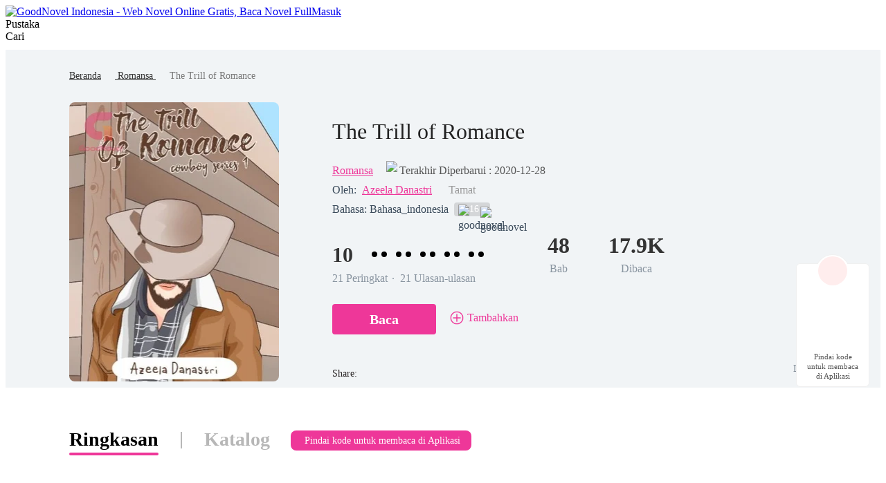

--- FILE ---
content_type: text/html; charset=utf-8
request_url: https://www.goodnovel.com/book/The-Trill-of-Romance_21000016789
body_size: 62123
content:
<!DOCTYPE html>
<html lang="id" dir="ltr">

<head>
  <meta charset="utf-8" />
  <meta name="ROBOTS" content="index, follow"/>
  <!-- TDK -->
  <title>The Trill of Romance - Baca Gratis Online oleh Azeela Danastri | GoodNovel</title>
  <meta name="description" content="The Trill of Romance adalah novel Romansa yang menceritakan kisah Apa jadinya jika seorang duda koboi tampan dan kaya raya berumur dua puluh tujuh tahun bernama Kian Dario. Kemudian terpikat dengan gadis pribumi Indonesia bernama Ayu Soraya yang masih berusia delapan belas tahun? Gadis yang masih takut untuk menjalin kasih kembali dan berusaha menghindarinya  dika ..., The Trill of Romance PDF." />
  <meta name="keywords" content="Romansa cerita, The Trill of Romance bacaan online novel, Romansa novel online The Trill of Romance PDF" />
  <link rel="apple-touch-icon" href="/static/APPicon192.png" />
  <meta rel="apple-mobile-web-app-title" content="GoodNovel" />
  <meta rel="apple-mobile-web-app-capable" content="yes" />
  <meta rel="apple-mobile-web-app-status-bar-style" content="rgb(249 ,67 ,165)" />
  <link rel="shortcut icon" type="image/x-icon" href="/static/favicon.ico" />
  <meta name="viewport" content="user-scalable=0,width=device-width, initial-scale=1.0" />
  <meta property="fb:pages" content="102146935176234" />
  <link rel="dns-prefetch" href="https://accounts.google.com" />
  <link rel="dns-prefetch" href="https://www.googletagmanager.com" />
  <link rel="preconnect" href="https://acfs1.goodnovel.com" />
  <link rel="preconnect" href="https://acf.goodnovel.com" />
  <link rel="preconnect" href="https://fonts.googleapis.com">
  <link rel="preconnect" href="https://fonts.gstatic.com" crossorigin>
	<!-- <link rel="preload" href="https://fonts.googleapis.com/css2?family=Roboto:ital,wght@0,100..900&family=Gilda+Display&family=Nunito:ital@0;1&display=swap" as="style" onload="this.onload=null;this.rel='stylesheet'"> -->
  <link rel="preload" href="https://fonts.googleapis.com/css2?family=Poppins:ital,wght@0,400;0,500;0,600;0,700;0,800;0,900&family=Gilda+Display&family=Nunito:ital@0;1&display=swap" as="style" onload="this.onload=null;this.rel='stylesheet'">
  <style type="text/css" media="print">
    * {
      display: none;
    }
  </style>
  <link rel="canonical" href="https://www.goodnovel.com/book/The-Trill-of-Romance_21000016789" /> <meta itemprop="name" content="The Trill of Romance - Baca Gratis Online oleh Azeela Danastri | GoodNovel">
                    <meta itemprop="description" content="The Trill of Romance adalah novel Romansa yang menceritakan kisah Apa jadinya jika seorang duda koboi tampan dan kaya raya berumur dua puluh tujuh tahun bernama Kian Dario. Kemudian terpikat dengan gadis pribumi Indonesia bernama Ayu Soraya yang masih berusia delapan belas tahun? Gadis yang masih takut untuk menjalin kasih kembali dan berusaha menghindarinya  dika ..., The Trill of Romance PDF.">
                    <meta itemprop="image" content="https://acf.goodnovel.com/book/202407/4881fcd3edb8b95278b0edd6cb642642c7af649c6a7ee23382592b0b9bf7d785.jpg?v=1&p=1&w=1080&a=webp">
                    <!-- WhatsApp -->
                    <meta name="whatsapp:url" content="https://www.goodnovel.com/book/The-Trill-of-Romance_21000016789">
                    <meta name="whatsapp:title" content="The Trill of Romance - Baca Gratis Online oleh Azeela Danastri | GoodNovel">
                    <!-- Twitter Card data -->
                    <meta name="twitter:card" content="summary">
                    <meta name="twitter:site" content="https://www.goodnovel.com/book/The-Trill-of-Romance_21000016789">
                    <meta name="twitter:title" content="The Trill of Romance - Baca Gratis Online oleh Azeela Danastri | GoodNovel">
                    <meta name="twitter:description" content="The Trill of Romance adalah novel Romansa yang menceritakan kisah Apa jadinya jika seorang duda koboi tampan dan kaya raya berumur dua puluh tujuh tahun bernama Kian Dario. Kemudian terpikat dengan gadis pribumi Indonesia bernama Ayu Soraya yang masih berusia delapan belas tahun? Gadis yang masih takut untuk menjalin kasih kembali dan berusaha menghindarinya  dika ..., The Trill of Romance PDF.">
                    <meta name="twitter:image" content="https://acf.goodnovel.com/book/202407/4881fcd3edb8b95278b0edd6cb642642c7af649c6a7ee23382592b0b9bf7d785.jpg?v=1&p=1&w=1080&a=webp"> 
                    <!-- Open Graph data -->
                    <meta property="og:title" content="The Trill of Romance - Baca Gratis Online oleh Azeela Danastri | GoodNovel" />
                    <meta property="og:type" content="website" />
                    <meta property="og:url" content="https://www.goodnovel.com/book/The-Trill-of-Romance_21000016789" />
                    <meta property="og:image" content="https://acf.goodnovel.com/book/202407/4881fcd3edb8b95278b0edd6cb642642c7af649c6a7ee23382592b0b9bf7d785.jpg?v=1&p=1&w=1080&a=webp" />
                    <meta property="og:description" content="The Trill of Romance adalah novel Romansa yang menceritakan kisah Apa jadinya jika seorang duda koboi tampan dan kaya raya berumur dua puluh tujuh tahun bernama Kian Dario. Kemudian terpikat dengan gadis pribumi Indonesia bernama Ayu Soraya yang masih berusia delapan belas tahun? Gadis yang masih takut untuk menjalin kasih kembali dan berusaha menghindarinya  dika ..., The Trill of Romance PDF." /><meta property="og:image:width" content="1080" />
        <meta property="og:image:height" content="1440" /><meta content="max-image-preview:large" name="robots"> 
        <script type="application/ld+json">
        [
            {
                "@context": "https://schema.org",
                "@type": "Book",
                "@id": "https://www.goodnovel.com/book/The-Trill-of-Romance_21000016789",
                "inLanguage": "id",
                "url": "https://www.goodnovel.com/book/The-Trill-of-Romance_21000016789",
                "name": "The Trill of Romance",
                "genre": "Romansa",
                "image":  {
                    "@type": "ImageObject",
                    "url": "https://acf.goodnovel.com/book/202407/4881fcd3edb8b95278b0edd6cb642642c7af649c6a7ee23382592b0b9bf7d785.jpg?v=1&p=1"
                },
                "bookFormat": "https://schema.org/EBook",
                "copyrightHolder": "The Trill of Romance / GoodNovel",
                "author": {
                    "@type": "Person",
                    "name": "Azeela Danastri"
                },
                "description": "Apa jadinya jika seorang duda koboi tampan dan kaya raya berumur dua puluh tujuh tahun bernama Kian Dario. Kemudian terpikat dengan gadis pribumi Indonesia bernama Ayu Soraya yang masih berusia delapan belas tahun? Gadis yang masih takut untuk menjalin kasih kembali dan berusaha menghindarinya  dikarenakan patah hati oleh pengkhianatan pacarnya. Gadis yang baru saja dibawa ke dalam Glory Ranch oleh orang kepercayaan ayahnya Fransesco Dario.Sedangkan di balik cerita cinta mereka berdua terdapat seseorang yang seolah-olah tak menginginkan Kian mereguk kebahagiaan, yang sangat menginginkan diri pria itu hancur luluh lantak tak bersisa. Mampukah Kian menghadapi semua masalah, setelah ia bisa menyembuhkan luka hatinya dan mendapatkan cinta dari Ayu Soraya?",
                
                "aggregateRating": {
                    "@type": "AggregateRating",
                    "bestRating": "10.0",
                    "ratingValue": "10",
                    "ratingCount": "21",
                    "reviewCount": "21"
                },
            "review":[{"@type":"Review","author":{"@type":"Person","name":"Evie Yuzuma"},"datePublished":"2022-07-03T04:04:02.000Z","reviewBody":"Makasih Thor sudah nulis cerita sekeren ini .........","reviewRating":{"@type":"Rating","bestRating":10,"ratingValue":10}},{"@type":"Review","author":{"@type":"Person","name":"IztaLorie"},"datePublished":"2021-08-16T06:05:16.000Z","reviewBody":"Ceritanya seru, rasanya seperti baca Harlequin. Mantap","reviewRating":{"@type":"Rating","bestRating":10,"ratingValue":10}},{"@type":"Review","author":{"@type":"Person","name":"Amih Lilis"},"datePublished":"2021-08-15T16:25:57.000Z","reviewBody":"Novelnya seruuuu pake banget.","reviewRating":{"@type":"Rating","bestRating":10,"ratingValue":10}},{"@type":"Review","author":{"@type":"Person","name":"Andre Wildany"},"datePublished":"2021-08-15T16:17:17.000Z","reviewBody":"ini kah yg ceritanya anu itu, Tan?","reviewRating":{"@type":"Rating","bestRating":10,"ratingValue":10}},{"@type":"Review","author":{"@type":"Person","name":"D_Van"},"datePublished":"2021-06-14T13:20:12.000Z","reviewBody":"bagus ceritanya","reviewRating":{"@type":"Rating","bestRating":10,"ratingValue":10}}],
                "potentialAction":  {
                    "@type": "ReadAction",
                    "target": {
                        "@type": "EntryPoint",
                        "urlTemplate": "https://www.goodnovel.com/book/The-Trill-of-Romance_21000016789/Chapter-1-PROLOG_186870",
                        "actionPlatform":  [
                            "https://schema.org/DesktopWebPlatform"
                        ]
                    },
                    "expectsAcceptanceOf": {
                        "@type": "Offer",
                        "category": "nologinrequired"
                    }
                }
            }
        ]
        </script> <script type="application/ld+json">
         {
               "@context": "https://schema.org",
               "@type": "BreadcrumbList",
               "itemListElement": 
                  [
                     {
                           "@type": "ListItem",
                           "position": 1,
                           "name": "Home",
                           "item": "https://www.goodnovel.com/id/"
                     },
                     {
                  "@type": "ListItem",
                  "position": 2,
                  "name": "Romansa",
                  "item": "https://www.goodnovel.com/stories/Romansa-novel"
            },
            {
                  "@type": "ListItem",
                  "position": 3,
                  "name": "The Trill of Romance"
            }
                  ]
      
      }
      </script> 
      <script type="application/ld+json">
        {"@context":"https://schema.org","@type":"ImageObject","contentUrl":"https://acf.goodnovel.com/book/202407/4881fcd3edb8b95278b0edd6cb642642c7af649c6a7ee23382592b0b9bf7d785.jpg?v=1&p=1","creator":{"@type":"Organization","name":"GoodNovel","url":"https://www.goodnovel.com"}}
      </script>
      <script type="application/ld+json">
        {"@context":"https://schema.org","@type":"ItemList","itemListElement":[{"@type":"ListItem","position":1,"url":"https://www.goodnovel.com/book/The-Trill-of-Romance_21000016789/Chapter-1-PROLOG_186870"},{"@type":"ListItem","position":2,"url":"https://www.goodnovel.com/book/The-Trill-of-Romance_21000016789/Chapter-2-PUPUS_186871"},{"@type":"ListItem","position":3,"url":"https://www.goodnovel.com/book/The-Trill-of-Romance_21000016789/Chapter-3-TEMPAT-BARU_186872"},{"@type":"ListItem","position":4,"url":"https://www.goodnovel.com/book/The-Trill-of-Romance_21000016789/Chapter-4-TUGAS-PERTAMA_186873"},{"@type":"ListItem","position":5,"url":"https://www.goodnovel.com/book/The-Trill-of-Romance_21000016789/Chapter-5-MENGENAL-MAJIKAN_186874"},{"@type":"ListItem","position":6,"url":"https://www.goodnovel.com/book/The-Trill-of-Romance_21000016789/Chapter-6-TEGURAN_186875"},{"@type":"ListItem","position":7,"url":"https://www.goodnovel.com/book/The-Trill-of-Romance_21000016789/Chapter-7-PENEMUAN-DION_186876"},{"@type":"ListItem","position":8,"url":"https://www.goodnovel.com/book/The-Trill-of-Romance_21000016789/Chapter-8-HASRAT_186877"},{"@type":"ListItem","position":9,"url":"https://www.goodnovel.com/book/The-Trill-of-Romance_21000016789/Chapter-9-PERHATIAN-KECIL_186878"},{"@type":"ListItem","position":10,"url":"https://www.goodnovel.com/book/The-Trill-of-Romance_21000016789/Chapter-10-CIUMAN-PERTAMA_186879"}]}
      </script>
    
    <script type="application/ld+json">
      {"@context":"https://schema.org","@type":"Article","mainEntityOfPage":[{"@type":"WebPage","@id":"https://www.goodnovel.com/book/The-Trill-of-Romance_21000016789"}],"headline":"The Trill of Romance","image":["https://acf.goodnovel.com/book/202407/4881fcd3edb8b95278b0edd6cb642642c7af649c6a7ee23382592b0b9bf7d785.jpg?v=1&p=1"],"datePublished":"2020-11-18T19:02:27.000Z","dateModified":"2020-12-28T22:57:52.000Z","author":[{"@type":"Person","name":"Azeela Danastri"}],"publisher":{"@type":"Organization","name":"GoodNovel","url":"https://www.goodnovel.com"}}
    </script>
  
    <script type="application/ld+json">
      {"@context":"https://schema.org","@type":"SoftwareApplication","name":"GoodNovel","applicationCategory":"EntertainmentApplication","aggregateRating":{"@type":"AggregateRating","ratingValue":4.5,"ratingCount":622044},"offers":{"@type":"Offer","price":0}}
    </script>
  
  <script>
    window.addEventListener("keydown", function (e) { if (e.keyCode == 83 && (navigator.platform.match("Mac") ? e.metaKey : e.ctrlKey)) { e.preventDefault() } });
  </script>
  
  <!-- 防止iframe嵌入的JavaScript检测 -->
  <script>
    // 检测是否在iframe中运行
    if (window.top !== window.self) {
      // 如果在iframe中，尝试跳出
      try {
        window.top.location = window.self.location;
      } catch (e) {
        // 如果跨域限制阻止跳出，显示警告或重定向
        document.body.innerHTML = '<div style="text-align:center;padding:50px;font-size:18px;">此页面不允许在框架中显示</div>';
      }
    }
  </script>
<link rel="preload" href="https://acfs1.goodnovel.com/dist/manifest.bd3c04978690fef0d982.js" as="script"><link rel="preload" href="https://acfs1.goodnovel.com/dist/vendor.bcae3778a0db32cc348e.js" as="script"><link rel="preload" href="https://acfs1.goodnovel.com/dist/app.baa18134fba538ed24f5.js" as="script"><link rel="preload" href="https://acfs1.goodnovel.com/dist/common.baa18134fba538ed24f5.css" as="style"><link rel="stylesheet" href="https://acfs1.goodnovel.com/dist/common.baa18134fba538ed24f5.css"><style data-vue-ssr-id="59f8c5c0:0 debd3eee:0 7da648af:0 29c5b437:0 3e36647c:0 5bd428fe:0 6a47b17c:0 fbe05dc0:0 265ff6f0:0 039feeaa:0 15fdfcc1:0 d8210a7c:0 217dfc06:0 53a58a2c:0 8a144114:0 adae9e54:0 0d3e3d33:0">.index[data-v-1e4f73b2]{min-width:1200px}.container-box[data-v-1e4f73b2]{width:100%;position:relative;-webkit-box-sizing:border-box;box-sizing:border-box}.copy[data-v-1e4f73b2]{line-height:35px;background:#343255;color:hsla(0,0%,100%,.6);font-size:14px}[dir] .copy[data-v-1e4f73b2]{text-align:center;margin-top:-20px;padding-bottom:40px}.search-enter-active[data-v-1e4f73b2],.search-leave-active[data-v-1e4f73b2]{-webkit-transition:all .25s ease-in-out;transition:all .25s ease-in-out}.search-enter[data-v-1e4f73b2],.search-leave-to[data-v-1e4f73b2]{opacity:0}.download[data-v-1e4f73b2]{position:fixed;z-index:99;bottom:160px;width:80px;background:#fff}[dir] .download[data-v-1e4f73b2]{padding:39px 12px 8px;border-radius:6px;border:1px solid rgba(0,0,0,.06)}[dir=ltr] .download[data-v-1e4f73b2]{right:24px}[dir=rtl] .download[data-v-1e4f73b2]{left:24px}.download span[data-v-1e4f73b2]{display:block;font-weight:500;font-size:11px;color:#555;line-height:14px}[dir] .download span[data-v-1e4f73b2]{margin-top:8px;text-align:center}.download-logo[data-v-1e4f73b2]{position:absolute;top:-14px}[dir=ltr] .download-logo[data-v-1e4f73b2]{left:50%;-webkit-transform:translateX(-50%);transform:translateX(-50%)}[dir=rtl] .download-logo[data-v-1e4f73b2]{right:50%;-webkit-transform:translateX(50%);transform:translateX(50%)}.download-logo-border[data-v-1e4f73b2]{width:48px;height:48px;background:#fff}[dir] .download-logo-border[data-v-1e4f73b2]{border-radius:48px;border:1px solid rgba(0,0,0,.06)}.download-logo-cover[data-v-1e4f73b2]{position:absolute;top:14px;height:36px;width:50px;background:#fff}.download-logo-img[data-v-1e4f73b2]{position:absolute;top:3px;width:42px;height:42px;background:#ffeded}[dir] .download-logo-img[data-v-1e4f73b2]{border-radius:42px;background-image:url(https://acfs1.goodnovel.com/dist/src/assets/images/common/29dc4f9c-logo_home.png);background-size:20px 22px;background-position:50%;background-repeat:no-repeat}[dir=ltr] .download-logo-img[data-v-1e4f73b2]{left:50%;-webkit-transform:translateX(-50%);transform:translateX(-50%)}[dir=rtl] .download-logo-img[data-v-1e4f73b2]{right:50%;-webkit-transform:translateX(50%);transform:translateX(50%)}[data-v-1e4f73b2] .head_box{height:64px}
.tab[data-v-1e0dde6c]{width:1080px}[dir] .tab[data-v-1e0dde6c]{margin:50px auto 0}.tab-item[data-v-1e0dde6c]{display:inline-block;height:38px;font-size:28px;font-weight:600;color:#b7b7b7;line-height:38px;position:relative}[dir] .tab-item[data-v-1e0dde6c]{padding:5px 0;cursor:pointer}.tab-split[data-v-1e0dde6c]{display:inline-block;width:2px;height:24px;background:#b7b7b7;position:relative;top:4px}[dir] .tab-split[data-v-1e0dde6c]{margin:0 32px}.tab-active[data-v-1e0dde6c]{font-weight:600;color:#000;line-height:40px}.tab-active[data-v-1e0dde6c]:after{position:absolute;bottom:0;content:""}[dir] .tab-active[data-v-1e0dde6c]:after{border-bottom:4px solid #ee3799;border-radius:2px}[dir=ltr] .tab-active[data-v-1e0dde6c]:after,[dir=rtl] .tab-active[data-v-1e0dde6c]:after{left:0;right:0}.tab .downloadapptag[data-v-1e0dde6c]{background:#ee3799;font-size:14px;font-weight:500;color:#fff;position:relative;top:-3px}[dir] .tab .downloadapptag[data-v-1e0dde6c]{border-radius:8px;padding:7px 16px;cursor:pointer}[dir=ltr] .tab .downloadapptag[data-v-1e0dde6c]{margin-left:30px}[dir=rtl] .tab .downloadapptag[data-v-1e0dde6c]{margin-right:30px}.tab .downloadapptag:hover .downloadapptag-qrcode[data-v-1e0dde6c]{display:block}.tab .downloadapptag-qrcode[data-v-1e0dde6c]{display:none;top:53px}[dir=ltr] .tab .downloadapptag-qrcode[data-v-1e0dde6c]{left:50%;-webkit-transform:translateX(-50%);transform:translateX(-50%)}[dir=rtl] .tab .downloadapptag-qrcode[data-v-1e0dde6c]{right:50%;-webkit-transform:translateX(50%);transform:translateX(50%)}.book-info-null[data-v-1e0dde6c]{min-height:800px;-webkit-box-sizing:border-box;box-sizing:border-box;background:#fff}.bookinfo[data-v-1e0dde6c]{overflow:hidden;min-width:1200px;background:#fff}[dir] .bookinfo[data-v-1e0dde6c]{padding-bottom:56px}.bi_banner[data-v-1e0dde6c]{min-width:1200px;background:#f1f4f6 url(https://acfs1.goodnovel.com/dist/src/assets/images/book/553e334d-10.png) no-repeat center 0}[dir] .bi_banner[data-v-1e0dde6c]{margin:0 auto;background-size:100% 100%}.bib_box[data-v-1e0dde6c]{-webkit-box-sizing:border-box;box-sizing:border-box}[dir] .bib_box[data-v-1e0dde6c]{margin:0 auto;text-align:center;padding-top:28px}.bib_box .nr-breadcrumb[data-v-1e0dde6c]{width:1080px}[dir] .bib_box .nr-breadcrumb[data-v-1e0dde6c]{margin:0 auto 28px}[dir=ltr] .bib_box .nr-breadcrumb[data-v-1e0dde6c]{text-align:left}[dir=rtl] .bib_box .nr-breadcrumb[data-v-1e0dde6c]{text-align:right}.bib_img[data-v-1e0dde6c]{position:relative;display:inline-block;width:303px;height:404px;background:url(https://acfs1.goodnovel.com/dist/src/assets/images/book/0b7479e2-11.png) no-repeat -13px bottom;vertical-align:middle}[dir=ltr] .bib_img[data-v-1e0dde6c]{padding:0 77px 0 140px;margin-left:-140px}[dir=rtl] .bib_img[data-v-1e0dde6c]{padding:0 140px 0 77px;margin-right:-140px}.bib_img_label[data-v-1e0dde6c]{position:absolute;top:0;height:21px;background:-webkit-gradient(linear,left top,right top,from(#fde5ae),to(#edb54f));background:linear-gradient(90deg,#fde5ae,#edb54f);line-height:21px;font-weight:600;font-size:14px;color:#522500}[dir] .bib_img_label[data-v-1e0dde6c]{padding:0 8px}[dir=ltr] .bib_img_label[data-v-1e0dde6c]{right:85px;border-radius:0 8px 0 8px}[dir=rtl] .bib_img_label[data-v-1e0dde6c]{left:85px;border-radius:8px 0 8px 0}.bid_more_chapter[data-v-1e0dde6c]{display:block;width:190px;height:44px;background:#ee3799;line-height:44px;font-weight:500;font-size:14px;color:#fff}[dir] .bid_more_chapter[data-v-1e0dde6c]{margin:0 auto;border-radius:4px;text-align:center}[dir=rtl] .bib_img[data-v-1e0dde6c]{background:none}.bib_img img[data-v-1e0dde6c]{display:block;height:404px;width:303px;background:url(https://acfs1.goodnovel.com/dist/src/assets/images/book/43949cad-default_cover.png)}[dir] .bib_img img[data-v-1e0dde6c]{border-radius:8px;background-size:100% 100%}.bib_info[data-v-1e0dde6c]{display:-webkit-box;display:-ms-flexbox;display:flex;-webkit-box-flex:1;-ms-flex:1;flex:1;-webkit-box-orient:vertical;-webkit-box-direction:normal;-ms-flex-direction:column;flex-direction:column;-webkit-box-pack:justify;-ms-flex-pack:justify;justify-content:space-between;vertical-align:middle;position:relative}[dir=ltr] .bib_info[data-v-1e0dde6c]{text-align:left}[dir=rtl] .bib_info[data-v-1e0dde6c]{text-align:right}.bib_info h1[data-v-1e0dde6c]{overflow:hidden;font-size:32px;color:#222;font-weight:500;line-height:42px;display:-webkit-box;-webkit-box-orient:vertical;-webkit-line-clamp:2;max-width:700px}.bibio_li .book_status[data-v-1e0dde6c]{height:22px;font-size:16px;color:#999;line-height:22px}[dir=ltr] .bibio_li .book_status[data-v-1e0dde6c]{margin-left:24px}[dir=rtl] .bibio_li .book_status[data-v-1e0dde6c]{margin-right:24px}.bibio_li a[data-v-1e0dde6c]{font-size:16px;color:#ee3799}.bibio_li a[data-v-1e0dde6c]:hover{text-decoration:underline}.bibio_li_book_update[data-v-1e0dde6c]{display:-webkit-box;display:-ms-flexbox;display:flex;-webkit-box-pack:center;-ms-flex-pack:center;justify-content:center;-webkit-box-align:center;-ms-flex-align:center;align-items:center;font-size:0}[dir=ltr] .bibio_li_book_update[data-v-1e0dde6c]{padding-left:11px}[dir=rtl] .bibio_li_book_update[data-v-1e0dde6c]{padding-right:11px}.bibio_li_book_update .clock[data-v-1e0dde6c]{width:15px}[dir=ltr] .bibio_li_book_update .clock[data-v-1e0dde6c]{margin-right:4px}[dir=rtl] .bibio_li_book_update .clock[data-v-1e0dde6c]{margin-left:4px}.bibio_li_book_update .update-txt[data-v-1e0dde6c]{font-weight:400;font-size:16px;color:#555;line-height:19px}[dir=ltr] .bibio_li_book_update .update-txt[data-v-1e0dde6c]{text-align:left}[dir=rtl] .bibio_li_book_update .update-txt[data-v-1e0dde6c]{text-align:right}.bibi_other[data-v-1e0dde6c]{height:28px;line-height:28px;font-size:16px;display:-webkit-box;display:-ms-flexbox;display:flex;-webkit-box-align:center;-ms-flex-align:center;align-items:center;color:#3a4a5a}[dir] .bibi_other.lang[data-v-1e0dde6c]{margin-bottom:15px}.bibio_li[data-v-1e0dde6c]{height:28px;white-space:nowrap;line-height:28px}[dir=ltr] .bibio_li[data-v-1e0dde6c]{float:left;margin-right:8px}[dir=rtl] .bibio_li[data-v-1e0dde6c]{float:right;margin-left:8px}.bibio_li_label[data-v-1e0dde6c]{height:20px;background:rgba(0,0,0,.12);display:-webkit-box;display:-ms-flexbox;display:flex;-webkit-box-align:center;-ms-flex-align:center;align-items:center}[dir] .bibio_li_label[data-v-1e0dde6c]{border-radius:4px;padding:0 6px;margin-top:1px}[dir=ltr] .bibio_li_label[data-v-1e0dde6c]{float:left}[dir=rtl] .bibio_li_label[data-v-1e0dde6c]{float:right}.bibio_li_label span[data-v-1e0dde6c]{font-size:14px;font-weight:400;color:#fff}[dir] .bibio_li_label span[data-v-1e0dde6c]{padding:0 2px}.bibio_li strong[data-v-1e0dde6c]{font-size:16px;font-weight:400;color:rgba(58,74,90,.6);line-height:28px}.auth a[data-v-1e0dde6c]{font-weight:500}.bibio_li span[data-v-1e0dde6c]{font-size:16px;color:#ee3799}.alpha_contain[data-v-1e0dde6c]{height:40px}.alpha[data-v-1e0dde6c]{overflow:hidden}[dir=ltr] .alpha .item[data-v-1e0dde6c]{float:left}[dir=rtl] .alpha .item[data-v-1e0dde6c]{float:right}.alpha .item img[data-v-1e0dde6c]{width:40px;height:40px;vertical-align:middle;position:relative}.alpha .item span[data-v-1e0dde6c]{display:inline-block;height:32px;background:#ffddef;line-height:32px;font-size:20px;color:#ee3799;vertical-align:middle}[dir] .alpha .item span[data-v-1e0dde6c]{border-radius:16px;text-align:center}[dir=ltr] .alpha .item span[data-v-1e0dde6c]{margin:0 32px 0 -24px;padding:0 14px 0 30px}[dir=rtl] .alpha .item span[data-v-1e0dde6c]{margin:0 -24px 0 32px;padding:0 30px 0 14px}.alpha .item span.pack[data-v-1e0dde6c]{background:#dce8f0;color:#007ad1}.bibi_record[data-v-1e0dde6c]{overflow:hidden}[dir] .bibi_record[data-v-1e0dde6c]{margin-bottom:26px}.bibi_record .home_rate[data-v-1e0dde6c]{font-size:30px;display:inline-block}[dir=ltr] .bibi_record .home_rate[data-v-1e0dde6c]{margin-right:10px}[dir=rtl] .bibi_record .home_rate[data-v-1e0dde6c]{margin-left:10px}[dir=ltr] .bibi_record .home_rate.noRate[data-v-1e0dde6c]{margin-right:0}[dir=rtl] .bibi_record .home_rate.noRate[data-v-1e0dde6c]{margin-left:0}.bibi_record .rating-dot[data-v-1e0dde6c]{display:inline-block;position:relative;top:-4px;font-size:16px}[dir=ltr] .bibi_record .rating-dot[data-v-1e0dde6c]{margin:0 4px 0 6px}[dir=rtl] .bibi_record .rating-dot[data-v-1e0dde6c]{margin:0 6px 0 4px}.bibir_li[data-v-1e0dde6c]{overflow:hidden}[dir=ltr] .bibir_li[data-v-1e0dde6c]{float:left;margin-right:56px}[dir=rtl] .bibir_li[data-v-1e0dde6c]{float:right;margin-left:56px}.bibir_li span[data-v-1e0dde6c],.bibir_li strong[data-v-1e0dde6c]{display:block}[dir] .bibir_li span[data-v-1e0dde6c],[dir] .bibir_li strong[data-v-1e0dde6c]{text-align:center}.bibir_li strong[data-v-1e0dde6c]{height:46px;font-size:32px;font-weight:700;color:#333;line-height:46px}.bibir_li span[data-v-1e0dde6c]{height:22px;font-size:16px;font-weight:500;color:rgba(67,83,102,.6);line-height:22px}.bibi_but[data-v-1e0dde6c]{height:76px;position:relative}.bibi_op[data-v-1e0dde6c]{display:-webkit-box;display:-ms-flexbox;display:flex;-webkit-box-align:center;-ms-flex-align:center;align-items:center;-webkit-box-pack:justify;-ms-flex-pack:justify;justify-content:space-between}[dir] .bibi_op[data-v-1e0dde6c]{margin-bottom:10px}.book_report[data-v-1e0dde6c]{display:-webkit-box;display:-ms-flexbox;display:flex;-webkit-box-align:center;-ms-flex-align:center;align-items:center;font-size:14px;font-weight:400;color:rgba(58,74,90,.6);line-height:21px}[dir] .book_report[data-v-1e0dde6c]{cursor:pointer}.book_report img[data-v-1e0dde6c]{-ms-flex-negative:0;flex-shrink:0}[dir=ltr] .book_report img[data-v-1e0dde6c]{margin-right:2px}[dir=rtl] .book_report img[data-v-1e0dde6c]{margin-left:2px}[dir=ltr] .bibi_but .read-continue-box[data-v-1e0dde6c]{float:left}[dir=rtl] .bibi_but .read-continue-box[data-v-1e0dde6c]{float:right}.bi_dec[data-v-1e0dde6c]{width:1080px}[dir] .bi_dec[data-v-1e0dde6c]{margin:0 auto}.bid_tit[data-v-1e0dde6c]{overflow:hidden}[dir] .bid_tit[data-v-1e0dde6c]{padding-top:45px}.bidt_h2[data-v-1e0dde6c]{position:relative}[dir=ltr] .bidt_h2[data-v-1e0dde6c]{float:left;margin-right:19px}[dir=rtl] .bidt_h2[data-v-1e0dde6c]{float:right;margin-left:19px}.comments .bidt_h2[data-v-1e0dde6c]{overflow:hidden}[dir] .comments .bidt_h2[data-v-1e0dde6c]{float:none;margin-bottom:16px}.bidt_h2 span[data-v-1e0dde6c]{height:23px;width:4px}[dir] .bidt_h2 span[data-v-1e0dde6c]{background-color:#ee3799;border-radius:2px}[dir=ltr] .bidt_h2 span[data-v-1e0dde6c]{float:left;margin:5px 8px 0 0}[dir=rtl] .bidt_h2 span[data-v-1e0dde6c]{float:right;margin:5px 0 0 8px}.bidt_h2 h2[data-v-1e0dde6c],.bidt_h2 strong[data-v-1e0dde6c]{height:33px;color:#000;font-size:24px;font-weight:600;line-height:33px;text-transform:capitalize}[dir=ltr] .bidt_h2 h2[data-v-1e0dde6c],[dir=ltr] .bidt_h2 strong[data-v-1e0dde6c]{float:left}[dir=rtl] .bidt_h2 h2[data-v-1e0dde6c],[dir=rtl] .bidt_h2 strong[data-v-1e0dde6c]{float:right}.bidt_h2 .more[data-v-1e0dde6c]{font-weight:400;font-size:15px;color:#ff3ba4;line-height:33px}[dir=ltr] .bidt_h2 .more[data-v-1e0dde6c]{float:right}[dir=rtl] .bidt_h2 .more[data-v-1e0dde6c]{float:left}.bid_tit .fs_u[data-v-1e0dde6c]{height:28px;font-size:14px;color:#ee3799;line-height:28px;font-weight:400}[dir] .bid_tit .fs_u[data-v-1e0dde6c]{margin:5px 8px 0;padding:0 14px;background-color:#ffebf6;border-radius:22px}[dir=ltr] .bid_tit .fs_u[data-v-1e0dde6c]{float:left}[dir=rtl] .bid_tit .fs_u[data-v-1e0dde6c]{float:right}.bid_p[data-v-1e0dde6c]{overflow:hidden}[dir] .bid_p[data-v-1e0dde6c]{margin-top:8px}.bid_list[data-v-1e0dde6c]{display:-webkit-box;display:-ms-flexbox;display:flex;-ms-flex-wrap:wrap;flex-wrap:wrap}[dir] .bid_list[data-v-1e0dde6c]{margin-bottom:14px}.bid_list li[data-v-1e0dde6c]{-webkit-box-sizing:border-box;box-sizing:border-box;width:50%;background:rgba(251,251,253,0)}[dir] .bid_list li[data-v-1e0dde6c]{padding-bottom:12px;cursor:pointer;margin-top:22px;border-bottom:1px solid #e6e6e6}[dir=ltr] .bid_list li[data-v-1e0dde6c]{padding-right:33px}[dir=rtl] .bid_list li[data-v-1e0dde6c]{padding-left:33px}[dir=ltr] .bid_list li[data-v-1e0dde6c]:nth-child(2n){padding-right:0}[dir=rtl] .bid_list li[data-v-1e0dde6c]:nth-child(2n){padding-left:0}.bid_list h3[data-v-1e0dde6c]{font-size:16px;font-weight:500;color:#3b66f5;line-height:25px;overflow:hidden;text-overflow:ellipsis;white-space:nowrap}[dir] .bid_list h3[data-v-1e0dde6c]{margin-bottom:9px}.bid_list p[data-v-1e0dde6c]{font-size:14px;font-weight:300;color:#666;line-height:21px;overflow:hidden;text-overflow:ellipsis;display:-webkit-box;-webkit-box-orient:vertical;-webkit-line-clamp:2}.bid_time[data-v-1e0dde6c]{display:-webkit-box;display:-ms-flexbox;display:flex;-webkit-box-align:center;-ms-flex-align:center;align-items:center}[dir] .bid_time[data-v-1e0dde6c]{margin-top:8px}.bid_time .clock[data-v-1e0dde6c]{width:15px}[dir=ltr] .bid_time .clock[data-v-1e0dde6c]{margin-right:4px}[dir=rtl] .bid_time .clock[data-v-1e0dde6c]{margin-left:4px}.bid_time .update[data-v-1e0dde6c]{font-weight:400;font-size:12px;color:#999;line-height:14px}[dir=ltr] .bid_time .update[data-v-1e0dde6c]{text-align:left}[dir=rtl] .bid_time .update[data-v-1e0dde6c]{text-align:right}.conbooks[data-v-1e0dde6c]{display:-webkit-box;display:-ms-flexbox;display:flex;-ms-flex-wrap:wrap;flex-wrap:wrap}.conbooks li[data-v-1e0dde6c]{width:523px;height:55px;overflow:hidden;text-overflow:ellipsis;white-space:nowrap;line-height:55px}[dir] .conbooks li[data-v-1e0dde6c]{border-bottom:1px solid #e6e6e6;margin-top:16px}[dir=ltr] .conbooks li[data-v-1e0dde6c]{margin-right:33px}[dir=rtl] .conbooks li[data-v-1e0dde6c]{margin-left:33px}.conbooks li a[data-v-1e0dde6c]{font-size:16px;font-weight:500;color:#3b66f5}[dir=ltr] .conbooks li[data-v-1e0dde6c]:nth-child(2n){margin-right:0}[dir=rtl] .conbooks li[data-v-1e0dde6c]:nth-child(2n){margin-left:0}.bid_p p[data-v-1e0dde6c]{font-size:16px;color:#555;line-height:28px}.bid_p_chapter .title[data-v-1e0dde6c]{font-weight:600;font-size:16px;color:#222;line-height:19px}[dir] .bid_p_chapter .title[data-v-1e0dde6c]{text-align:center;margin-bottom:16px}.bid_p_chapter .bidph[data-v-1e0dde6c]{font-weight:400;font-size:22px;color:#435366;line-height:16px}[dir=ltr] .bid_p_chapter .bidph[data-v-1e0dde6c]{text-align:left}[dir=rtl] .bid_p_chapter .bidph[data-v-1e0dde6c]{text-align:right}.preview-cont[data-v-1e0dde6c]{overflow:hidden;position:relative;color:#435366}.preview-cont-inner[data-v-1e0dde6c]{font-size:16px!important;line-height:24px!important;-webkit-user-select:none;-moz-user-select:none;-ms-user-select:none;user-select:none}.preview-cont-inner[data-v-1e0dde6c] p{min-height:20px}.preview-cont-inner[data-v-1e0dde6c] rt{font-size:.6em!important}.preview-cont-inner[data-v-1e0dde6c] *{font-size:16px!important;-webkit-user-select:none;-moz-user-select:none;-ms-user-select:none;user-select:none}.preview-cont.showmore[data-v-1e0dde6c]{max-height:572px}.preview-cont-placeholder[data-v-1e0dde6c]{position:absolute;top:529px;display:-webkit-box;display:-ms-flexbox;display:flex;-webkit-box-pack:center;-ms-flex-pack:center;justify-content:center;-webkit-box-align:center;-ms-flex-align:center;align-items:center;height:43px;background:-webkit-gradient(linear,left top,left bottom,from(hsla(0,0%,100%,0)),to(#fff));background:linear-gradient(180deg,hsla(0,0%,100%,0),#fff)}[dir=ltr] .preview-cont-placeholder[data-v-1e0dde6c],[dir=rtl] .preview-cont-placeholder[data-v-1e0dde6c]{left:0;right:0}.preview-cont-placeholder span[data-v-1e0dde6c]{display:-webkit-box;display:-ms-flexbox;display:flex;-webkit-box-pack:center;-ms-flex-pack:center;justify-content:center;-webkit-box-align:center;-ms-flex-align:center;align-items:center;height:31px;background:#fff;font-weight:500;font-size:13px;color:#202020}[dir] .preview-cont-placeholder span[data-v-1e0dde6c]{padding:0 16px;-webkit-box-shadow:0 0 12px 0 rgba(0,0,0,.1);box-shadow:0 0 12px 0 rgba(0,0,0,.1);border-radius:24px;cursor:pointer}.preview-cont-placeholder span[data-v-1e0dde6c]:after{content:"";display:block;width:12px;height:12px}[dir] .preview-cont-placeholder span[data-v-1e0dde6c]:after{background-image:url(https://acfs1.goodnovel.com/dist/src/assets/images/book/2a766f27-arrow-down.svg);background-size:100% 100%}[dir=ltr] .preview-cont-placeholder span[data-v-1e0dde6c]:after{margin-left:8px}[dir=rtl] .preview-cont-placeholder span[data-v-1e0dde6c]:after{margin-right:8px}.preview-btns[data-v-1e0dde6c]{display:-webkit-box;display:-ms-flexbox;display:flex;-webkit-box-pack:center;-ms-flex-pack:center;justify-content:center;-webkit-box-align:center;-ms-flex-align:center;align-items:center}[dir] .preview-btns[data-v-1e0dde6c]{margin-top:16px}.preview-btn[data-v-1e0dde6c]{-webkit-box-sizing:border-box;box-sizing:border-box;width:190px;height:44px;line-height:44px;font-weight:400;font-size:14px}[dir] .preview-btn[data-v-1e0dde6c]{border-radius:4px;text-align:center;cursor:pointer}.preview-btn[data-v-1e0dde6c]:first-child{color:#ee3799}[dir] .preview-btn[data-v-1e0dde6c]:first-child{border:1px solid #ee3799}[dir=ltr] .preview-btn[data-v-1e0dde6c]:first-child{margin-right:16px}[dir=rtl] .preview-btn[data-v-1e0dde6c]:first-child{margin-left:16px}.preview-btn[data-v-1e0dde6c]:last-child{position:relative;background:#ee3799;color:#fff}.preview-btn:last-child:hover .preview-qrcode[data-v-1e0dde6c]{display:block}.preview-qrcode[data-v-1e0dde6c]{display:none;top:64px}.bidp_more[data-v-1e0dde6c]{position:relative;top:0}[dir=ltr] .bidp_more[data-v-1e0dde6c]{left:0}[dir=rtl] .bidp_more[data-v-1e0dde6c]{right:0}.bidp_more p[data-v-1e0dde6c]{overflow:hidden;height:84px}.bidp_more_but[data-v-1e0dde6c]{display:none;position:absolute;bottom:0;height:28px;white-space:nowrap;background:#fff;background:linear-gradient(90deg,hsla(0,0%,100%,0),#fff 16px);font-size:16px;color:#5698e9;line-height:28px}[dir=ltr] .bidp_more_but[data-v-1e0dde6c]{right:0;padding-left:26px}[dir=rtl] .bidp_more_but[data-v-1e0dde6c]{left:0;padding-right:26px}.bidp_more .bidp_more_but[data-v-1e0dde6c]{display:block}.bi_may_like_box[data-v-1e0dde6c],.fellow[data-v-1e0dde6c]{overflow:hidden;width:1080px}[dir] .bi_may_like_box[data-v-1e0dde6c],[dir] .fellow[data-v-1e0dde6c]{margin:0 auto}[dir] .add-shelf-box[data-v-1e0dde6c]{margin-top:10px}[dir=ltr] .add-shelf-box[data-v-1e0dde6c]{float:left;margin-left:20px}[dir=rtl] .add-shelf-box[data-v-1e0dde6c]{float:right;margin-right:20px}.to_reader[data-v-1e0dde6c]{width:1080px}[dir] .to_reader[data-v-1e0dde6c]{padding-top:48px;padding-bottom:8px;margin:0 auto}.to_reader h3[data-v-1e0dde6c]{font-size:24px;font-weight:600;color:#000;line-height:35px;position:relative}[dir] .to_reader h3[data-v-1e0dde6c]{margin-bottom:19px}[dir=ltr] .to_reader h3[data-v-1e0dde6c]{padding-left:12px}[dir=rtl] .to_reader h3[data-v-1e0dde6c]{padding-right:12px}.to_reader h3[data-v-1e0dde6c]:before{width:4px;height:23px;background:#ee3799;content:"";position:absolute;top:5px}[dir] .to_reader h3[data-v-1e0dde6c]:before{border-radius:1px}[dir=ltr] .to_reader h3[data-v-1e0dde6c]:before{left:0}[dir=rtl] .to_reader h3[data-v-1e0dde6c]:before{right:0}.to_reader p[data-v-1e0dde6c]{font-size:16px;font-weight:400;color:#435366;line-height:28px}.to_reader p[data-v-1e0dde6c] u{text-decoration:underline}.comments[data-v-1e0dde6c]{width:1080px}[dir] .comments[data-v-1e0dde6c]{margin:40px auto}.comments .title[data-v-1e0dde6c]{font-weight:700;color:#435366;font-size:32px}[dir] .comments .title[data-v-1e0dde6c]{margin-bottom:16px}.fellow_from[data-v-1e0dde6c]{height:70px;overflow:hidden}.fellow_from h2[data-v-1e0dde6c]{color:#435366;line-height:28px;overflow:hidden;text-overflow:ellipsis;max-height:56px;font-size:20px;font-weight:400;display:-webkit-box;-webkit-box-orient:vertical;-webkit-line-clamp:2}.fellow_from h2 white-space:nowrap strong[data-v-1e0dde6c]{font-weight:400}.fellow_from h2 em[data-v-1e0dde6c]{font-size:20px;font-style:normal}.fellow_from h2 a[data-v-1e0dde6c]{color:#ee3799;font-size:20px}.report_mask[data-v-1e0dde6c]{position:fixed;width:100%;height:100%;bottom:0;top:0;z-index:999;background:rgba(0,0,0,.6)}[dir=ltr] .report_mask[data-v-1e0dde6c]{left:0}[dir=rtl] .report_mask[data-v-1e0dde6c]{right:0}.report_mask_content[data-v-1e0dde6c]{position:absolute;width:442px;height:540px;background:#fff;top:50%;overflow:hidden}[dir] .report_mask_content[data-v-1e0dde6c]{border-radius:6px}[dir=ltr] .report_mask_content[data-v-1e0dde6c]{left:50%;-webkit-transform:translate(-50%,-50%);transform:translate(-50%,-50%)}[dir=rtl] .report_mask_content[data-v-1e0dde6c]{right:50%;-webkit-transform:translate(50%,-50%);transform:translate(50%,-50%)}.report_mask_border[data-v-1e0dde6c]{-webkit-box-sizing:border-box;box-sizing:border-box;height:100%;position:relative}[dir] .report_mask_border[data-v-1e0dde6c]{padding:18px 24px 0}[dir=ltr] .report_mask_border[data-v-1e0dde6c]{border-left:4px solid #ee3799}[dir=rtl] .report_mask_border[data-v-1e0dde6c]{border-right:4px solid #ee3799}.report_mask_border .close[data-v-1e0dde6c]{position:absolute;top:16px;width:16px}[dir] .report_mask_border .close[data-v-1e0dde6c]{cursor:pointer}[dir=ltr] .report_mask_border .close[data-v-1e0dde6c]{right:16px}[dir=rtl] .report_mask_border .close[data-v-1e0dde6c]{left:16px}.report_mask_border h2[data-v-1e0dde6c]{font-size:24px;font-weight:600;color:#000;line-height:35px}[dir] .report_mask_border h2[data-v-1e0dde6c]{text-align:center;margin-bottom:24px}.report_mask_border p[data-v-1e0dde6c]{width:394px;height:40px;background:#f5f5f5;overflow:hidden;text-overflow:ellipsis;white-space:nowrap;font-size:14px;font-weight:400;color:#3a4a5a;line-height:40px}[dir] .report_mask_border p[data-v-1e0dde6c]{border-radius:4px;margin-bottom:30px}[dir=ltr] .report_mask_border p[data-v-1e0dde6c]{padding-left:8px}[dir=rtl] .report_mask_border p[data-v-1e0dde6c]{padding-right:8px}.report_mask_border h3[data-v-1e0dde6c]{font-size:18px;font-weight:600;color:#000;line-height:27px}[dir] .report_mask_border h3[data-v-1e0dde6c]{margin-bottom:8px}.report_mask_border h3.must[data-v-1e0dde6c]{position:relative}[dir=ltr] .report_mask_border h3.must[data-v-1e0dde6c]{padding-left:12px}[dir=rtl] .report_mask_border h3.must[data-v-1e0dde6c]{padding-right:12px}.report_mask_border h3.must[data-v-1e0dde6c]:before{content:"*";position:absolute;top:4px;color:red}[dir=ltr] .report_mask_border h3.must[data-v-1e0dde6c]:before{left:0}[dir=rtl] .report_mask_border h3.must[data-v-1e0dde6c]:before{right:0}.report_mask_border .select[data-v-1e0dde6c]{position:relative}[dir] .report_mask_border .select[data-v-1e0dde6c]{margin-bottom:30px}.report_mask_border .select[data-v-1e0dde6c]:after{position:absolute;content:url(https://acfs1.goodnovel.com/dist/src/assets/images/common/9f159ab8-arrow-down.svg);top:10px;width:20px}[dir=ltr] .report_mask_border .select[data-v-1e0dde6c]:after{right:0}[dir=rtl] .report_mask_border .select[data-v-1e0dde6c]:after{left:0}.report_mask_border .select h1[data-v-1e0dde6c]{width:100%;height:40px;font-size:14px;font-weight:400;color:#bdbdbd;line-height:40px;overflow:hidden;text-overflow:ellipsis;white-space:nowrap}[dir] .report_mask_border .select h1[data-v-1e0dde6c]{border-bottom:1px solid #e0e0e0;cursor:pointer}.report_mask_border .select h1.selected[data-v-1e0dde6c]{color:#000}.report_mask_border .select ul[data-v-1e0dde6c]{position:absolute;top:40px;width:100%;z-index:3;background:#fff}[dir] .report_mask_border .select ul[data-v-1e0dde6c]{-webkit-box-shadow:0 9px 28px 0 rgba(0,0,0,.08);box-shadow:0 9px 28px 0 rgba(0,0,0,.08);border-radius:2px}[dir=ltr] .report_mask_border .select ul[data-v-1e0dde6c]{left:0}[dir=rtl] .report_mask_border .select ul[data-v-1e0dde6c]{right:0}.report_mask_border .select ul li[data-v-1e0dde6c]{width:100%;height:32px;overflow:hidden;text-overflow:ellipsis;white-space:nowrap;font-size:14px;font-weight:400;color:#3a4a5a;line-height:32px;background:#fff;-webkit-box-sizing:border-box;box-sizing:border-box}[dir] .report_mask_border .select ul li[data-v-1e0dde6c]{cursor:pointer}[dir=ltr] .report_mask_border .select ul li[data-v-1e0dde6c]{padding-left:18px}[dir=rtl] .report_mask_border .select ul li[data-v-1e0dde6c]{padding-right:18px}.report_mask_border .select ul li.active[data-v-1e0dde6c]{color:#ee3799;background:#ffebf6}.report_mask_border .select ul li.active[data-v-1e0dde6c]:hover{background:#ffebf6}[dir] .report_mask_border .select ul li[data-v-1e0dde6c]:hover{background-color:#f7f7f7}.report_mask_border .textare[data-v-1e0dde6c]{position:relative}[dir] .report_mask_border .textare[data-v-1e0dde6c]{margin-bottom:10px}.report_mask_border .tips[data-v-1e0dde6c]{position:absolute;font-size:14px;font-weight:400;color:red;line-height:21px;bottom:-26px}[dir=ltr] .report_mask_border .tips[data-v-1e0dde6c]{left:0}[dir=rtl] .report_mask_border .tips[data-v-1e0dde6c]{right:0}.report_mask_border .textare textarea[data-v-1e0dde6c]{width:100%;height:100px;-webkit-box-sizing:border-box;box-sizing:border-box;background:#f5f5f5;min-width:394px;max-width:2924px;min-height:80px;max-height:80px;display:block}[dir] .report_mask_border .textare textarea[data-v-1e0dde6c]{padding:10px;border-radius:4px 4px 0 0}.textare .textTotal[data-v-1e0dde6c]{font-size:13px;font-weight:400;color:#bdbdbd;line-height:20px;height:20px;-webkit-box-sizing:border-box;box-sizing:border-box;background:#f5f5f5}[dir] .textare .textTotal[data-v-1e0dde6c]{border-radius:0 0 4px 4px}[dir=ltr] .textare .textTotal[data-v-1e0dde6c]{text-align:right;padding-right:10px}[dir=rtl] .textare .textTotal[data-v-1e0dde6c]{text-align:left;padding-left:10px}.report_mask_border .btn[data-v-1e0dde6c]{width:300px;height:44px;background:#ee3799;line-height:44px;font-size:18px;font-weight:500;color:#fff}[dir] .report_mask_border .btn[data-v-1e0dde6c]{border-radius:4px;text-align:center;cursor:pointer;margin:40px auto 0}.percent[data-v-1e0dde6c]{display:-webkit-box;display:-ms-flexbox;display:flex;-webkit-box-align:center;-ms-flex-align:center;align-items:center}[dir] .percent[data-v-1e0dde6c]{padding-bottom:16px}.percent-list[data-v-1e0dde6c]{-webkit-box-flex:1;-ms-flex:1;flex:1}[dir=ltr] .percent-list[data-v-1e0dde6c]{padding-right:16px;border-right:1px solid #c2c2c2}[dir=rtl] .percent-list[data-v-1e0dde6c]{padding-left:16px;border-left:1px solid #c2c2c2}.percent-item[data-v-1e0dde6c]{display:-webkit-box;display:-ms-flexbox;display:flex;-webkit-box-align:center;-ms-flex-align:center;align-items:center}[dir] .percent-item[data-v-1e0dde6c]{margin-bottom:12px}.percent-index[data-v-1e0dde6c]{width:34px;font-size:16px;color:#333}[dir] .percent-index[data-v-1e0dde6c]{text-align:center}[dir=ltr] .percent-index[data-v-1e0dde6c]{margin-right:12px}[dir=rtl] .percent-index[data-v-1e0dde6c]{margin-left:12px}.percent-bar[data-v-1e0dde6c]{display:-webkit-box;display:-ms-flexbox;display:flex;-webkit-box-align:center;-ms-flex-align:center;align-items:center;-webkit-box-flex:1;-ms-flex:1;flex:1;height:24px;background:#f5f5f5}[dir] .percent-bar[data-v-1e0dde6c]{border-radius:4px}.percent-bar-inner[data-v-1e0dde6c]{width:20%;height:100%;background:#ffc758}[dir] .percent-bar-inner[data-v-1e0dde6c]{border-radius:4px}[dir=ltr] .percent-bar-inner[data-v-1e0dde6c]{margin-right:12px}[dir=rtl] .percent-bar-inner[data-v-1e0dde6c]{margin-left:12px}.percent-num[data-v-1e0dde6c]{width:80px;font-size:16px;color:#555}[dir=ltr] .percent-num[data-v-1e0dde6c]{margin-left:4px}[dir=rtl] .percent-num[data-v-1e0dde6c]{margin-right:4px}.percent-rating[data-v-1e0dde6c]{display:-webkit-box;display:-ms-flexbox;display:flex;-webkit-box-orient:vertical;-webkit-box-direction:normal;-ms-flex-direction:column;flex-direction:column;-webkit-box-align:center;-ms-flex-align:center;align-items:center;-ms-flex-negative:0;flex-shrink:0;width:409px}.percent-rating-num[data-v-1e0dde6c]{line-height:41px;font-weight:500;font-size:32px;color:#222}[dir] .percent-rating-num[data-v-1e0dde6c]{margin-bottom:14px}.percent-rating-line[data-v-1e0dde6c]{line-height:24px;font-size:16px;color:#555}[dir] .percent-rating-line[data-v-1e0dde6c]{margin-top:14px}.percent-rating-btn[data-v-1e0dde6c]{position:relative;width:-webkit-fit-content;width:-moz-fit-content;width:fit-content;height:44px;background:#ff3ba4;line-height:44px;font-size:16px;color:#fff}[dir] .percent-rating-btn[data-v-1e0dde6c]{margin-top:14px;padding:0 24px;border-radius:8px;cursor:pointer}.percent-rating-btn:hover .percent-qrcode[data-v-1e0dde6c]{display:block}.percent-qrcode[data-v-1e0dde6c]{display:none;top:70px}.stars[data-v-1e0dde6c]{overflow:hidden;display:inline-block}[dir] .stars[data-v-1e0dde6c]{margin-bottom:-2px}.stars li[data-v-1e0dde6c]{width:14px;height:28px;line-height:28px;font-size:28px}[dir=ltr] .stars li[data-v-1e0dde6c]{float:left}[dir=rtl] .stars li[data-v-1e0dde6c]{float:right}[dir] .stars li[data-v-1e0dde6c]:nth-child(2n){background-position:-14px 0}[dir=ltr] .stars li[data-v-1e0dde6c]:nth-child(2n){margin-right:7px}[dir=rtl] .stars li[data-v-1e0dde6c]:nth-child(2n){background-position-x:0;margin-left:7px}[dir=rtl] .stars li[data-v-1e0dde6c]:nth-child(odd){background-position-x:-14px}
.el-breadcrumb__inner.is-link,.el-breadcrumb__inner a{font-size:14px;color:#333!important;line-height:20px;font-weight:400}.el-breadcrumb__separator{color:#333!important;font-weight:400}[dir] .el-breadcrumb__separator{margin:0 10px}.el-breadcrumb__inner{font-size:14px;font-weight:400;color:#777!important;line-height:20px}.bib_img_info{width:1080px;display:-webkit-box;display:-ms-flexbox;display:flex}[dir] .bib_img_info{margin:0 auto}.book-db{width:1080px}[dir] .book-db{margin:0 auto}
.name-also[data-v-6add0461]{width:1080px;height:20px;font-weight:400;font-size:16px;color:#999;line-height:20px;overflow:hidden;white-space:nowrap;text-overflow:ellipsis}[dir=ltr] .name-also[data-v-6add0461]{text-align:left}[dir=rtl] .name-also[data-v-6add0461]{text-align:right}.name-also.bookInfo[data-v-6add0461]{width:700px}
.book-read-status span[data-v-b4a8af54]{display:inline-block;width:150px;height:44px;line-height:44px;background:#ee3799;font-weight:700;color:#fff;font-size:20px}[dir] .book-read-status span[data-v-b4a8af54]{text-align:center;border-radius:4px;cursor:pointer}.book-read-status a[data-v-b4a8af54]{display:inline-block;width:150px;height:44px;line-height:44px;background:#ee3799;font-weight:700;color:#fff;font-size:20px}[dir] .book-read-status a[data-v-b4a8af54]{text-align:center;border-radius:4px;cursor:pointer}
.wrap .mask[data-v-587534b2]{position:fixed;top:0;width:100%;height:100%;background:rgba(0,0,0,.6);z-index:2000}[dir=ltr] .wrap .mask[data-v-587534b2]{left:0}[dir=rtl] .wrap .mask[data-v-587534b2]{right:0}.wrap .close[data-v-587534b2]{background:url([data-uri]) no-repeat;display:inline-block;position:absolute;top:20px;width:20px;height:20px}[dir] .wrap .close[data-v-587534b2]{background-size:cover;cursor:pointer}[dir=ltr] .wrap .close[data-v-587534b2]{right:20px}[dir=rtl] .wrap .close[data-v-587534b2]{left:20px}.wrap .box[data-v-587534b2]{position:fixed;z-index:2001;top:50%;background:#fff;width:452px;-webkit-box-sizing:border-box;box-sizing:border-box;color:#435366}[dir] .wrap .box[data-v-587534b2]{padding:25px;-webkit-box-shadow:0 6px 8px 0 rgba(0,0,0,.1);box-shadow:0 6px 8px 0 rgba(0,0,0,.1);border-radius:8px;border:1px solid rgba(0,0,0,.05)}[dir=ltr] .wrap .box[data-v-587534b2]{left:50%;-webkit-transform:translate(-50%,-50%);transform:translate(-50%,-50%);border-left:4px solid #ee3799}[dir=rtl] .wrap .box[data-v-587534b2]{right:50%;-webkit-transform:translate(50%,-50%);transform:translate(50%,-50%);border-right:4px solid #ee3799}.wrap .box h2[data-v-587534b2]{font-size:22px}[dir] .wrap .box h2[data-v-587534b2]{padding-bottom:15px}.wrap .box section[data-v-587534b2]{line-height:26px;font-size:16px}[dir] .wrap .box section[data-v-587534b2]{padding-bottom:25px}.wrap .box div[data-v-587534b2]{display:-webkit-box;display:-ms-flexbox;display:flex;-webkit-box-align:center;-ms-flex-align:center;align-items:center;-webkit-box-pack:justify;-ms-flex-pack:justify;justify-content:space-between}.wrap .box div span[data-v-587534b2]{display:inline-block;height:56px;line-height:56px;font-size:20px;width:180px;color:#ee3799}[dir] .wrap .box div span[data-v-587534b2]{text-align:center;cursor:pointer;border:1px solid #ee3799;border-radius:8px}.wrap .box div span[data-v-587534b2]:hover{background:#ee3799;color:#fff}
[dir] .add-or-in[data-v-33bdc763]{text-align:center}.add-or-in .book-add[data-v-33bdc763]{color:#ee3799;font-size:16px;background:url([data-uri]) no-repeat 0/20px 20px;white-space:nowrap;display:inline-block;line-height:20px}[dir] .add-or-in .book-add[data-v-33bdc763]{cursor:pointer;text-align:center}[dir=ltr] .add-or-in .book-add[data-v-33bdc763]{padding-left:25px}[dir=rtl] .add-or-in .book-add[data-v-33bdc763]{padding-right:25px}.add-or-in .inlibrary[data-v-33bdc763]{color:#ee3799;font-size:18px;background:url([data-uri]) no-repeat 0/20px 20px;white-space:nowrap;display:inline-block}[dir] .add-or-in .inlibrary[data-v-33bdc763]{cursor:pointer}[dir=ltr] .add-or-in .inlibrary[data-v-33bdc763]{padding-left:24px}[dir=rtl] .add-or-in .inlibrary[data-v-33bdc763]{padding-right:24px}[dir=rtl] .add-or-in .book-add[data-v-33bdc763],[dir=rtl] .add-or-in .inlibrary[data-v-33bdc763]{background-position-x:right}
[dir] .sc_share[data-v-f42ccf04]{margin-top:15px}[dir] .sc_share.s1[data-v-f42ccf04]{margin-top:0}[dir] .sc_share h3[data-v-f42ccf04]{text-align:center}.sc_share h3.df[data-v-f42ccf04]{display:-webkit-box;display:-ms-flexbox;display:flex;-webkit-box-align:center;-ms-flex-align:center;align-items:center}.sc_share h3.df .tips[data-v-f42ccf04]{position:relative}[dir] .sc_share h3.df .tips[data-v-f42ccf04]{cursor:pointer}[dir=ltr] .sc_share h3.df .tips[data-v-f42ccf04]{margin-left:4px}[dir=rtl] .sc_share h3.df .tips[data-v-f42ccf04]{margin-right:4px}.sc_share h3.df .tips .tip-icon[data-v-f42ccf04]{width:17px;position:relative;top:2px}.sc_share h3.df .tips .text[data-v-f42ccf04]{position:absolute;bottom:27px;font-size:13px;font-weight:400;color:#fff;line-height:20px;display:-webkit-box;display:-ms-flexbox;display:flex;-webkit-box-align:center;-ms-flex-align:center;align-items:center;white-space:nowrap}[dir] .sc_share h3.df .tips .text[data-v-f42ccf04]{background-color:#2a78ff;padding:10px 14px;border-radius:4px}[dir=ltr] .sc_share h3.df .tips .text[data-v-f42ccf04]{left:-22px}[dir=rtl] .sc_share h3.df .tips .text[data-v-f42ccf04]{right:-22px}.sc_share h3.df .tips .arrow[data-v-f42ccf04]{position:absolute;width:0;height:0;top:-6px}[dir] .sc_share h3.df .tips .arrow[data-v-f42ccf04]{border-top:6px solid #2a78ff}[dir=ltr] .sc_share h3.df .tips .arrow[data-v-f42ccf04]{border-right:8px solid transparent;border-left:8px solid transparent;left:-2px}[dir=rtl] .sc_share h3.df .tips .arrow[data-v-f42ccf04]{border-left:8px solid transparent;border-right:8px solid transparent;right:-2px}.sc_share h3.df .tips .close[data-v-f42ccf04]{width:16px;display:block}[dir] .sc_share h3.df .tips .close[data-v-f42ccf04]{cursor:pointer}[dir=ltr] .sc_share h3.df .tips .close[data-v-f42ccf04]{margin-left:5px}[dir=rtl] .sc_share h3.df .tips .close[data-v-f42ccf04]{margin-right:5px}.sc_share.s2[data-v-f42ccf04]{position:absolute;top:64px}[dir=ltr] .sc_share.s2[data-v-f42ccf04]{left:-61px}[dir=rtl] .sc_share.s2[data-v-f42ccf04]{right:-61px}[dir] .sc_share.s2 h3[data-v-f42ccf04]{text-align:center}.sc_share.s2 .share_icons[data-v-f42ccf04]{display:-webkit-box;display:-ms-flexbox;display:flex;-webkit-box-orient:vertical;-webkit-box-direction:normal;-ms-flex-direction:column;flex-direction:column;-webkit-box-align:center;-ms-flex-align:center;align-items:center;-webkit-box-pack:start;-ms-flex-pack:start;justify-content:flex-start}[dir] .sc_share.s2 .share_icons img[data-v-f42ccf04]{margin-bottom:10px}.sc_share.s3[data-v-f42ccf04]{display:-webkit-box;display:-ms-flexbox;display:flex;-webkit-box-align:center;-ms-flex-align:center;align-items:center}[dir] .sc_share.s3[data-v-f42ccf04]{margin-top:0}[dir] .sc_share.s3 h3[data-v-f42ccf04]{text-align:center;margin-bottom:0}.sc_share.s3 .share_icons[data-v-f42ccf04]{display:-webkit-box;display:-ms-flexbox;display:flex;-webkit-box-align:center;-ms-flex-align:center;align-items:center;-webkit-box-pack:start;-ms-flex-pack:start;justify-content:flex-start}[dir=ltr] .sc_share.s3 .share_icons img[data-v-f42ccf04]{margin-right:10px}[dir=rtl] .sc_share.s3 .share_icons img[data-v-f42ccf04]{margin-left:10px}.sc_share h3[data-v-f42ccf04]{font-size:14px;font-weight:500;color:#2a2526;line-height:21px}[dir] .sc_share h3[data-v-f42ccf04]{margin-bottom:10px}.share_icons[data-v-f42ccf04]{display:-webkit-box;display:-ms-flexbox;display:flex;-webkit-box-orient:horizontal;-webkit-box-direction:normal;-ms-flex-direction:row;flex-direction:row;-webkit-box-align:center;-ms-flex-align:center;align-items:center;-webkit-box-pack:start;-ms-flex-pack:start;justify-content:flex-start}.share_icons img[data-v-f42ccf04]{width:34px;display:block}[dir] .share_icons img[data-v-f42ccf04]{cursor:pointer}[dir=ltr] .share_icons img[data-v-f42ccf04]{margin-right:10px}[dir=rtl] .share_icons img[data-v-f42ccf04]{margin-left:10px}.share-cp[data-v-f42ccf04]{position:relative}.share-cp .share-cp-tip[data-v-f42ccf04]{position:absolute;display:none;bottom:46px;height:33px;line-height:33px;background:rgba(0,0,0,.8);font-size:14px;font-weight:400;color:#fff;white-space:nowrap}[dir] .share-cp .share-cp-tip[data-v-f42ccf04]{padding:0 18px;border-radius:4px}[dir=ltr] .share-cp .share-cp-tip[data-v-f42ccf04]{left:-6px}[dir=rtl] .share-cp .share-cp-tip[data-v-f42ccf04]{right:-6px}.share-cp .share-cp-tip[data-v-f42ccf04]:after{content:" ";position:absolute;width:0;height:0;bottom:-12px}[dir] .share-cp .share-cp-tip[data-v-f42ccf04]:after{border:6px solid transparent;border-top-color:rgba(0,0,0,.8)}[dir=ltr] .share-cp .share-cp-tip[data-v-f42ccf04]:after{left:18px}[dir=rtl] .share-cp .share-cp-tip[data-v-f42ccf04]:after{right:18px}.share-cp:hover .share-cp-tip[data-v-f42ccf04]{display:block}.s2 .share-cp-tip[data-v-f42ccf04]{bottom:56px}[dir=ltr] .s2 .share-cp-tip[data-v-f42ccf04]{left:-7px}[dir=rtl] .s2 .share-cp-tip[data-v-f42ccf04]{right:-7px}
.qr[data-v-00c67b0c]{position:absolute;z-index:9;width:282px;background:#fff}[dir] .qr[data-v-00c67b0c]{padding:30px 0 39px;-webkit-box-shadow:0 4px 24px 0 rgba(0,0,0,.08);box-shadow:0 4px 24px 0 rgba(0,0,0,.08);border-radius:0 0 0 0;border:1px solid rgba(0,0,0,.04);text-align:center}[dir=ltr] .qr[data-v-00c67b0c]{left:50%;-webkit-transform:translateX(-50%);transform:translateX(-50%)}[dir=rtl] .qr[data-v-00c67b0c]{right:50%;-webkit-transform:translateX(50%);transform:translateX(50%)}.qr[data-v-00c67b0c]:before{content:"";position:absolute;top:-3px;width:16px;height:16px;background:#fff}[dir] .qr[data-v-00c67b0c]:before{border:1px solid rgba(0,0,0,.04);border-bottom-color:transparent}[dir=ltr] .qr[data-v-00c67b0c]:before{left:50%;border-right-color:transparent;border-top-left-radius:2px;-webkit-transform:rotate(45deg) translateX(-50%);transform:rotate(45deg) translateX(-50%)}[dir=rtl] .qr[data-v-00c67b0c]:before{right:50%;border-left-color:transparent;border-top-right-radius:2px;-webkit-transform:rotate(-45deg) translateX(50%);transform:rotate(-45deg) translateX(50%)}.qr-title[data-v-00c67b0c]{font-weight:600;font-size:14px;color:#000;line-height:21px}[dir] .qr-title[data-v-00c67b0c]{margin-bottom:4px}.qr-desc[data-v-00c67b0c]{font-size:12px;color:#777;line-height:18px}[dir] .qr-desc[data-v-00c67b0c]{margin-bottom:20px}
.imgtitsix[data-v-6c8e5dba],.itit_box[data-v-6c8e5dba]{overflow:hidden}[dir] .itit_box[data-v-6c8e5dba]{margin:0 auto}.itit_list[data-v-6c8e5dba],.ititl_ul[data-v-6c8e5dba]{overflow:hidden}.ititl_ul[data-v-6c8e5dba]{display:-webkit-box;display:-ms-flexbox;display:flex;-ms-flex-wrap:wrap;flex-wrap:wrap}.ititl_ul li[data-v-6c8e5dba]{width:160px;overflow:hidden}[dir=ltr] .ititl_ul li[data-v-6c8e5dba]{margin-right:24px}[dir=rtl] .ititl_ul li[data-v-6c8e5dba]{margin-left:24px}[dir=ltr] .ititl_ul li[data-v-6c8e5dba]:last-child{margin-right:0}[dir=rtl] .ititl_ul li[data-v-6c8e5dba]:last-child{margin-left:0}.ititlu_a[data-v-6c8e5dba]{display:block}[dir] .ititlu_a[data-v-6c8e5dba]{margin-bottom:16px;cursor:pointer}.ititlu_img[data-v-6c8e5dba]{overflow:hidden;height:214px;width:160px;background:rgba(58,74,90,.05);-webkit-box-sizing:border-box;box-sizing:border-box}[dir] .ititlu_img[data-v-6c8e5dba]{margin-bottom:10px;border-radius:6px;border:1px solid rgba(58,74,90,.1)}.ititlu_img img[data-v-6c8e5dba]{display:block;height:214px;width:160px}.ititlu_main[data-v-6c8e5dba]{overflow:hidden}.ititlu_main h3[data-v-6c8e5dba]{overflow:hidden;max-height:56px;font-size:18px;color:#000;font-weight:500;line-height:28px;text-overflow:ellipsis;display:-webkit-box;-webkit-box-orient:vertical;-webkit-line-clamp:2}[dir] .ititlu_main h3[data-v-6c8e5dba]{margin-bottom:4px}.ititlu_main strong[data-v-6c8e5dba]{overflow:hidden;font-size:13px;color:#555;line-height:22px;font-weight:400;display:-webkit-box;-webkit-box-orient:vertical;-webkit-line-clamp:1}[dir=ltr] .ititlu_main strong[data-v-6c8e5dba]{text-align:left}[dir=rtl] .ititlu_main strong[data-v-6c8e5dba]{text-align:right}.ititlu_main span[data-v-6c8e5dba]{overflow:hidden;height:22px;font-size:14px;color:#999;line-height:22px;font-weight:400;display:-webkit-box;-webkit-box-orient:vertical;-webkit-line-clamp:1}[dir] .ititlu_main span[data-v-6c8e5dba]{margin-bottom:4px}[dir=ltr] .ititlu_main span[data-v-6c8e5dba]{text-align:left}[dir=rtl] .ititlu_main span[data-v-6c8e5dba]{text-align:right}.common_tit[data-v-6c8e5dba]{overflow:hidden;height:94px}.common_tit h2[data-v-6c8e5dba]{overflow:hidden;height:33px;font-size:24px;font-weight:600;color:#000;line-height:33px;display:-webkit-box;display:-ms-flexbox;display:flex;-webkit-box-align:center;-ms-flex-align:center;align-items:center}[dir] .common_tit h2[data-v-6c8e5dba]{margin:34px 0 0}.common_tit h2 em[data-v-6c8e5dba]{width:4px;height:23px;background:#ee3799}[dir] .common_tit h2 em[data-v-6c8e5dba]{border-radius:2px}[dir=ltr] .common_tit h2 em[data-v-6c8e5dba]{margin-right:9px}[dir=rtl] .common_tit h2 em[data-v-6c8e5dba]{margin-left:9px}.common_tit span[data-v-6c8e5dba]{height:19px;font-size:16px;color:#4a90e2;line-height:19px}[dir] .common_tit span[data-v-6c8e5dba]{margin-top:50px;cursor:pointer}[dir=ltr] .common_tit span[data-v-6c8e5dba]{float:right}[dir=rtl] .common_tit span[data-v-6c8e5dba]{float:left}.common_tit span img[data-v-6c8e5dba]{width:12px;height:12px}[dir=ltr] .common_tit span img[data-v-6c8e5dba]{margin-left:4px}[dir=rtl] .common_tit span img[data-v-6c8e5dba]{margin-right:4px}
.percent[data-v-0f764993]{display:-webkit-box;display:-ms-flexbox;display:flex;-webkit-box-align:center;-ms-flex-align:center;align-items:center}[dir] .percent[data-v-0f764993]{padding-bottom:16px}.percent-list[data-v-0f764993]{-webkit-box-flex:1;-ms-flex:1;flex:1}[dir=ltr] .percent-list[data-v-0f764993]{padding-right:16px;border-right:1px solid #c2c2c2}[dir=rtl] .percent-list[data-v-0f764993]{padding-left:16px;border-left:1px solid #c2c2c2}.percent-item[data-v-0f764993]{display:-webkit-box;display:-ms-flexbox;display:flex;-webkit-box-align:center;-ms-flex-align:center;align-items:center}[dir] .percent-item[data-v-0f764993]{margin-bottom:12px}.percent-index[data-v-0f764993]{width:34px;font-size:16px;color:#333}[dir] .percent-index[data-v-0f764993]{text-align:center}[dir=ltr] .percent-index[data-v-0f764993]{margin-right:12px}[dir=rtl] .percent-index[data-v-0f764993]{margin-left:12px}.percent-bar[data-v-0f764993]{display:-webkit-box;display:-ms-flexbox;display:flex;-webkit-box-align:center;-ms-flex-align:center;align-items:center;-webkit-box-flex:1;-ms-flex:1;flex:1;height:24px;background:#f5f5f5}[dir] .percent-bar[data-v-0f764993]{border-radius:4px}.percent-bar-inner[data-v-0f764993]{width:20%;height:100%;background:#ffc758}[dir] .percent-bar-inner[data-v-0f764993]{border-radius:4px}[dir=ltr] .percent-bar-inner[data-v-0f764993]{margin-right:12px}[dir=rtl] .percent-bar-inner[data-v-0f764993]{margin-left:12px}.percent-num[data-v-0f764993]{width:80px;font-size:16px;color:#555}[dir=ltr] .percent-num[data-v-0f764993]{margin-left:4px}[dir=rtl] .percent-num[data-v-0f764993]{margin-right:4px}.percent-rating[data-v-0f764993]{display:-webkit-box;display:-ms-flexbox;display:flex;-webkit-box-orient:vertical;-webkit-box-direction:normal;-ms-flex-direction:column;flex-direction:column;-webkit-box-align:center;-ms-flex-align:center;align-items:center;-ms-flex-negative:0;flex-shrink:0;width:409px}.percent-rating-num[data-v-0f764993]{line-height:41px;font-weight:500;font-size:32px;color:#222}[dir] .percent-rating-num[data-v-0f764993]{margin-bottom:14px}.percent-rating-line[data-v-0f764993]{line-height:24px;font-size:16px;color:#555}[dir] .percent-rating-line[data-v-0f764993]{margin-top:14px}.percent-rating-btn[data-v-0f764993]{-webkit-box-sizing:border-box;box-sizing:border-box;position:relative;min-width:254px;height:44px;background:#ff3ba4;line-height:44px;font-size:16px;color:#fff}[dir] .percent-rating-btn[data-v-0f764993]{margin-top:14px;padding:0 24px;border-radius:8px;text-align:center;cursor:pointer}.percent-rating-btn:hover .percent-qrcode[data-v-0f764993]{display:block}.percent-qrcode[data-v-0f764993]{display:none;top:70px}
.comment[data-v-2d915e3b]{width:100%;min-height:100px;overflow:hidden}[dir] .comment[data-v-2d915e3b]{margin-bottom:20px;border-bottom:.5px solid #e3e3e3}.comment .left[data-v-2d915e3b]{width:48px;height:48px;background:url(https://acfs1.goodnovel.com/dist/src/assets/images/center/e874034f-user_center_avatar_default.png) no-repeat}[dir] .comment .left[data-v-2d915e3b]{background-size:cover}[dir=ltr] .comment .left[data-v-2d915e3b]{float:left}[dir=rtl] .comment .left[data-v-2d915e3b]{float:right}.comment .left img[data-v-2d915e3b]{width:100%;height:100%}[dir] .comment .left img[data-v-2d915e3b]{border-radius:50%}.comment .right[data-v-2d915e3b]{width:cale(100% -64px)}[dir] .comment .right[data-v-2d915e3b]{padding-bottom:24px}[dir=ltr] .comment .right[data-v-2d915e3b]{margin-left:64px}[dir=rtl] .comment .right[data-v-2d915e3b]{margin-right:64px}.comment .right .user-name[data-v-2d915e3b]{color:#555;overflow:hidden;font-size:16px;font-weight:700}[dir] .comment .right .user-name[data-v-2d915e3b]{margin:12px 0}.comment .right .user-name .user-level[data-v-2d915e3b]{-webkit-box-sizing:border-box;box-sizing:border-box;display:inline-block;background:linear-gradient(135deg,#f68383,#dc6bdb);height:22px;line-height:22px;font-size:12px;color:#fff}[dir] .comment .right .user-name .user-level[data-v-2d915e3b]{padding:0 10px;border-radius:22px;text-align:center}.comment .right .stars[data-v-2d915e3b]{overflow:hidden;display:inline-block}[dir] .comment .right .stars[data-v-2d915e3b]{margin-bottom:-2px}[dir=ltr] .comment .right .stars[data-v-2d915e3b]{margin-left:4px}[dir=rtl] .comment .right .stars[data-v-2d915e3b]{margin-right:4px}.comment .right .stars li[data-v-2d915e3b]{width:8px;height:16px;line-height:16px;font-size:16px}[dir=ltr] .comment .right .stars li[data-v-2d915e3b]{float:left}[dir=rtl] .comment .right .stars li[data-v-2d915e3b]{float:right}[dir] .comment .right .stars li[data-v-2d915e3b]:nth-child(2n){background-position:-8px 0}[dir=ltr] .comment .right .stars li[data-v-2d915e3b]:nth-child(2n){margin-right:8px}[dir=rtl] .comment .right .stars li[data-v-2d915e3b]:nth-child(2n){margin-left:8px}.comment .right .comment-content[data-v-2d915e3b]{color:#333;line-height:1.55;font-size:16px}.comment .right .comment-content.line-clamp-4[data-v-2d915e3b]{max-height:112px;display:-webkit-box;-webkit-box-orient:vertical;-webkit-line-clamp:4;overflow:hidden;text-overflow:ellipsis}[dir] .comment .right .hanlde-box[data-v-2d915e3b]{margin-top:10px}.comment .right .hanlde-box .comment-time[data-v-2d915e3b]{color:#999;font-size:14px}.comment .right .hanlde-box .reply-num[data-v-2d915e3b]{color:#5698e9;font-size:14px}[dir=ltr] .comment .right .hanlde-box .reply-num[data-v-2d915e3b]{margin-left:10px}[dir=rtl] .comment .right .hanlde-box .reply-num[data-v-2d915e3b]{margin-right:10px}.comment .right .hanlde-box .right[data-v-2d915e3b]{width:160px}[dir=ltr] .comment .right .hanlde-box .right[data-v-2d915e3b]{float:right;text-align:right}[dir=rtl] .comment .right .hanlde-box .right[data-v-2d915e3b]{float:left;text-align:left}.comment .right .hanlde-box .right .handle-item[data-v-2d915e3b]{display:inline-block;height:18px;color:#666;line-height:18px;font-size:14px;background:url(https://acfs1.goodnovel.com/dist/src/assets/images/common/60d4c0a6-replay_comment_icon.svg) no-repeat 0/14px 13px;white-space:nowrap}[dir] .comment .right .hanlde-box .right .handle-item[data-v-2d915e3b]{cursor:pointer}[dir=ltr] .comment .right .hanlde-box .right .handle-item[data-v-2d915e3b]{padding-left:22px;margin-left:20px}[dir=rtl] .comment .right .hanlde-box .right .handle-item[data-v-2d915e3b]{padding-right:22px;margin-right:20px}[dir] .comment .right .hanlde-box .right .handle-item.star[data-v-2d915e3b]{background-image:url(https://acfs1.goodnovel.com/dist/src/assets/images/common/559cb118-like_unactive.svg)}[dir] .comment .right .hanlde-box .right .handle-item.star.active[data-v-2d915e3b]{background-image:url(https://acfs1.goodnovel.com/dist/src/assets/images/common/22543487-like_active.svg)}[dir] .comment .right .hanlde-box .right .handle-item.more[data-v-2d915e3b]{background-image:url([data-uri]);background-position:center 4px}.comment .bottom[data-v-2d915e3b]{width:100%;-webkit-box-sizing:border-box;box-sizing:border-box}[dir] .comment .bottom[data-v-2d915e3b]{border-bottom:1px solid #ee3799}[dir=ltr] .comment .bottom[data-v-2d915e3b]{padding-left:70px}[dir=rtl] .comment .bottom[data-v-2d915e3b]{padding-right:70px}.comment .bottom input[data-v-2d915e3b]{width:920px;height:70px}.comment .bottom .textarea[data-v-2d915e3b]{display:inline-block;width:915px;height:120px;overflow:hidden;background:hsla(0,33%,95%,.3)}[dir] .comment .bottom .textarea[data-v-2d915e3b]{border:1px solid #fafafa;border-radius:4px;padding:2px}.comment .bottom .textarea textarea[data-v-2d915e3b]{width:933px;height:120px;resize:none;background:hsla(0,33%,95%,.3)}.comment .bottom .send[data-v-2d915e3b]{width:84px;height:36px;line-height:36px;background:#ee3799;-webkit-box-sizing:border-box;box-sizing:border-box;font-weight:700;color:#fff;font-size:16px}[dir] .comment .bottom .send[data-v-2d915e3b]{text-align:center;border-radius:4px;margin-top:39px;cursor:pointer}[dir=ltr] .comment .bottom .send[data-v-2d915e3b]{float:right}[dir=rtl] .comment .bottom .send[data-v-2d915e3b]{float:left}[dir=rtl] .comment .right .stars li[data-v-2d915e3b]:nth-child(2n){background-position-x:0}[dir=rtl] .comment .right .stars li[data-v-2d915e3b]:nth-child(odd){background-position-x:-8px}[dir=rtl] .comment .right .hanlde-box .right .handle-item[data-v-2d915e3b]{background-position-x:19px}
.catalog[data-v-7087cf9e]{width:1080px;min-height:700px}[dir] .catalog[data-v-7087cf9e]{margin:0 auto}.catalog-count[data-v-7087cf9e]{height:20px;font-size:14px;font-weight:500;color:#171e24;line-height:21px}.count-line[data-v-7087cf9e]{width:1080px;height:1px;background:#000}[dir] .count-line[data-v-7087cf9e]{margin-top:22px;margin-bottom:16px}.catalog-box[data-v-7087cf9e]{width:1080px;height:194px;background:rgba(251,251,253,0);-webkit-box-sizing:border-box;box-sizing:border-box;position:relative}[dir] .catalog-box[data-v-7087cf9e]{cursor:pointer;-webkit-box-shadow:inset 0 0 0 0 #b8b8b8;box-shadow:inset 0 0 0 0 #b8b8b8;padding:24px 8px}[dir] .catalog-box-bg[data-v-7087cf9e]{background-color:#fbfbfd}.cat-lock[data-v-7087cf9e]{position:absolute;top:28px;width:20px;height:20px;background:url(https://acfs1.goodnovel.com/dist/src/assets/images/catalog/10933ac4-lock.svg) no-repeat 50%}[dir] .cat-lock[data-v-7087cf9e]{background-size:100% 100%}[dir=ltr] .cat-lock[data-v-7087cf9e]{right:15px}[dir=rtl] .cat-lock[data-v-7087cf9e]{left:15px}.cat-lock.download[data-v-7087cf9e]{background:url(https://acfs1.goodnovel.com/dist/src/assets/images/catalog/fb4feb34-download.svg) no-repeat 50%}[dir] .cat-lock.download[data-v-7087cf9e]{background-size:100% 100%}.cat-title[data-v-7087cf9e]{height:26px;font-size:18px;font-weight:600;color:#000;line-height:26px}[dir] .cat-title[data-v-7087cf9e]{margin-bottom:8px}.hover-line[data-v-7087cf9e]:hover{text-decoration:underline}.cat-des[data-v-7087cf9e]{width:1062px;height:60px;font-size:14px;font-weight:300;color:#666;line-height:20px;overflow:hidden}.preview-wrap[data-v-7087cf9e]{display:inline-block;line-height:20px!important;font-size:14px!important;font-weight:300!important;color:#666!important;word-break:break-word}[dir] .preview-wrap[data-v-7087cf9e]{background-color:transparent!important;background-color:initial!important}.cat_time[data-v-7087cf9e]{display:-webkit-box;display:-ms-flexbox;display:flex;-webkit-box-align:center;-ms-flex-align:center;align-items:center;position:absolute;bottom:15px;font-weight:400;font-size:12px;color:#999;font-style:normal;text-transform:none}[dir=ltr] .cat_time[data-v-7087cf9e]{left:8px;text-align:left}[dir=rtl] .cat_time[data-v-7087cf9e]{right:8px;text-align:right}.cat_time .clock[data-v-7087cf9e]{width:14px}[dir=ltr] .cat_time .clock[data-v-7087cf9e]{margin-right:4px}[dir=rtl] .cat_time .clock[data-v-7087cf9e]{margin-left:4px}.cat-more[data-v-7087cf9e]{position:absolute;display:inline-block;bottom:15px;height:20px;line-height:20px;font-size:14px;color:#3b66f5}[dir] .cat-more[data-v-7087cf9e]{padding:0 10px;cursor:pointer}[dir=ltr] .cat-more[data-v-7087cf9e]{right:0}[dir=rtl] .cat-more[data-v-7087cf9e]{left:0}[dir] .btn-container[data-v-7087cf9e]{text-align:center;margin:24px}.btn-container .btn[data-v-7087cf9e]{width:200px;display:inline-block;background:#f5f5f7;font-size:14px;font-weight:600;color:#000;-webkit-box-sizing:border-box;box-sizing:border-box}[dir] .btn-container .btn[data-v-7087cf9e]{text-align:center;cursor:pointer;padding:10px;border-radius:6px;margin:0 30px}.btn-container .btn[data-v-7087cf9e]:hover{background:#fff0f8;color:#ee3799}.btn-container .btn.disable[data-v-7087cf9e]{background:#f5f5f7;color:#dedede}
.downb[data-v-2571a44a]{-webkit-box-sizing:border-box;box-sizing:border-box;display:-webkit-box;display:-ms-flexbox;display:flex;-webkit-box-align:center;-ms-flex-align:center;align-items:center;height:204px;background:-webkit-gradient(linear,left top,right top,from(#ffe8f8),color-stop(41%,#fff1f4),to(#ffe9eb));background:linear-gradient(90deg,#ffe8f8,#fff1f4 41%,#ffe9eb)}[dir] .downb[data-v-2571a44a]{margin:0 auto;padding:0 32px;border-radius:12px}.downb-img[data-v-2571a44a]{width:170px;height:204px;-ms-flex-negative:0;flex-shrink:0}[dir] .downb-img[data-v-2571a44a]{background-image:url(https://acfs1.goodnovel.com/dist/src/assets/images/banner/156803ba-download_bg_common.png);background-size:100%}.downb-con[data-v-2571a44a]{-webkit-box-flex:1;-ms-flex:1;flex:1}[dir=ltr] .downb-con[data-v-2571a44a]{margin:0 15px 0 24px}[dir=rtl] .downb-con[data-v-2571a44a]{margin:0 24px 0 15px}.downb-title[data-v-2571a44a]{line-height:36px;font-weight:700;font-size:24px;color:#000;word-break:break-word}[dir] .downb-title[data-v-2571a44a]{margin-bottom:16px}.downb-title[data-v-2571a44a] span{color:#ee3799;font-size:24px}.downb-desc[data-v-2571a44a]{word-break:break-word;line-height:21px;font-weight:400;font-size:14px;color:#000}.downb-qrcode[data-v-2571a44a]{display:-webkit-box;display:-ms-flexbox;display:flex;-webkit-box-orient:vertical;-webkit-box-direction:normal;-ms-flex-direction:column;flex-direction:column;-webkit-box-pack:center;-ms-flex-pack:center;justify-content:center;-webkit-box-align:center;-ms-flex-align:center;align-items:center}.downb-qrcode-desc[data-v-2571a44a]{font-size:12px;color:#222;line-height:15px}[dir] .downb-qrcode-desc[data-v-2571a44a]{margin-top:9px}
.qr-code-wrap[data-v-7ec9f7c5],.qr-code[data-v-7ec9f7c5]{position:relative;width:120px;height:120px}[dir] .qr-code-wrap[data-v-7ec9f7c5]{margin:0 auto}.qr-code-logo[data-v-7ec9f7c5]{position:absolute;width:22px;height:22px;top:50%}[dir=ltr] .qr-code-logo[data-v-7ec9f7c5]{left:50%;-webkit-transform:translate(-50%,-50%);transform:translate(-50%,-50%)}[dir=rtl] .qr-code-logo[data-v-7ec9f7c5]{right:50%;-webkit-transform:translate(50%,-50%);transform:translate(50%,-50%)}
.page-loading-wrap[data-v-62844f26]{width:1080px;height:680px;min-height:100vh}[dir] .page-loading-wrap[data-v-62844f26]{margin:0 auto;text-align:center}.page-loading-wrap .loading-img[data-v-62844f26]{width:200px}[dir] .page-loading-wrap .loading-img[data-v-62844f26]{margin-top:195px}.page-loading-wrap .loading-txt[data-v-62844f26]{font-weight:500;font-size:14px;color:#000;line-height:21px}[dir] .page-loading-wrap .loading-txt[data-v-62844f26]{text-align:center}
.footer[data-v-35eb51d5]{min-width:1200px;background:#343255;min-height:320px;-webkit-box-sizing:border-box;box-sizing:border-box;bottom:0}.footer.revengeFooter[data-v-35eb51d5]{min-width:1370px}[dir] .footer-en .download-apple[data-v-35eb51d5]{background-image:url(https://acfs1.goodnovel.com/dist/src/assets/images/footer/e269c54b-apple-en.png)}[dir] .footer-en .download-google[data-v-35eb51d5]{background-image:url(https://acfs1.goodnovel.com/dist/src/assets/images/footer/2bab6c7a-google-en.png)}[dir] .footer-fi .download-apple[data-v-35eb51d5]{background-image:url(https://acfs1.goodnovel.com/dist/src/assets/images/footer/9cf9b327-apple-fi.png)}[dir] .footer-fi .download-google[data-v-35eb51d5]{background-image:url(https://acfs1.goodnovel.com/dist/src/assets/images/footer/48de4805-google-fi.png)}[dir] .footer-fr .download-apple[data-v-35eb51d5]{background-image:url(https://acfs1.goodnovel.com/dist/src/assets/images/footer/ef51384b-apple-fr.png)}[dir] .footer-fr .download-google[data-v-35eb51d5]{background-image:url(https://acfs1.goodnovel.com/dist/src/assets/images/footer/6bc2ec7f-google-fr.png)}[dir] .footer-id .download-apple[data-v-35eb51d5]{background-image:url(https://acfs1.goodnovel.com/dist/src/assets/images/footer/ceda63c4-apple-id.png)}[dir] .footer-id .download-google[data-v-35eb51d5]{background-image:url(https://acfs1.goodnovel.com/dist/src/assets/images/footer/a47a76c0-google-id.png)}[dir] .footer-ja .download-apple[data-v-35eb51d5]{background-image:url(https://acfs1.goodnovel.com/dist/src/assets/images/footer/4c6875d6-apple-ja.png)}[dir] .footer-ja .download-google[data-v-35eb51d5]{background-image:url(https://acfs1.goodnovel.com/dist/src/assets/images/footer/d7efa733-google-ja.png)}[dir] .footer-ko .download-apple[data-v-35eb51d5]{background-image:url(https://acfs1.goodnovel.com/dist/src/assets/images/footer/a377d8b9-apple-ko.png)}[dir] .footer-ko .download-google[data-v-35eb51d5]{background-image:url(https://acfs1.goodnovel.com/dist/src/assets/images/footer/dd96a9be-google-ko.png)}[dir] .footer-ru .download-apple[data-v-35eb51d5]{background-image:url(https://acfs1.goodnovel.com/dist/src/assets/images/footer/5875ee9b-apple-ru.png)}[dir] .footer-ru .download-google[data-v-35eb51d5]{background-image:url(https://acfs1.goodnovel.com/dist/src/assets/images/footer/d22ae6b0-google-ru.png)}[dir] .footer-th .download-apple[data-v-35eb51d5]{background-image:url(https://acfs1.goodnovel.com/dist/src/assets/images/footer/8aa6d3ce-apple-th.png)}[dir] .footer-th .download-google[data-v-35eb51d5]{background-image:url(https://acfs1.goodnovel.com/dist/src/assets/images/footer/c177a5a9-google-th.png)}.footer .box[data-v-35eb51d5]{display:-webkit-box;display:-ms-flexbox;display:flex;width:1080px;font-size:0;background:#343255;overflow:hidden}[dir] .footer .box[data-v-35eb51d5]{margin:0 auto;padding-top:50px;padding-bottom:14px}.footer .box .item[data-v-35eb51d5]{-webkit-box-flex:1;-ms-flex:1;flex:1;font-size:16px;color:hsla(0,0%,100%,.6);font-weight:500;-webkit-box-sizing:border-box;box-sizing:border-box;overflow:hidden}[dir=ltr] .footer .box .item[data-v-35eb51d5]{float:left}[dir=rtl] .footer .box .item[data-v-35eb51d5]{float:right}.footer .box .item[data-v-35eb51d5]:last-of-type{width:14%}.footer .box .item .title[data-v-35eb51d5]{line-height:24px;font-weight:600;font-size:16px;color:#fff}[dir] .footer .box .item .title[data-v-35eb51d5]{margin-bottom:24px}.footer .box .item .content-li[data-v-35eb51d5]{display:block;line-height:21px;font-size:14px;color:hsla(0,0%,100%,.8)}[dir] .footer .box .item .content-li[data-v-35eb51d5]{margin-bottom:16px;cursor:pointer}.footer .box .item .content-li[data-v-35eb51d5]:hover{color:#ee3499}.footer .aboutus[data-v-35eb51d5]{width:313px}.footer .aboutus-logo[data-v-35eb51d5]{width:239px;height:46px}[dir] .footer .aboutus-logo[data-v-35eb51d5]{margin-bottom:40px}.footer .aboutus-follow-text[data-v-35eb51d5]{line-height:24px;font-weight:500;font-size:16px;color:#fff}[dir] .footer .aboutus-follow-text[data-v-35eb51d5]{margin-bottom:8px}.footer .aboutus-follow-list[data-v-35eb51d5]{display:-webkit-box;display:-ms-flexbox;display:flex}.footer .aboutus-follow-list a[data-v-35eb51d5]{display:block;width:20px;height:20px;opacity:.5}[dir] .footer .aboutus-follow-list a[data-v-35eb51d5]{background-size:100% 100%}[dir=ltr] .footer .aboutus-follow-list a[data-v-35eb51d5]{margin-right:16px}[dir=rtl] .footer .aboutus-follow-list a[data-v-35eb51d5]{margin-left:16px}.footer .aboutus-follow-list a[data-v-35eb51d5]:hover{opacity:.85}[dir] .footer .aboutus-follow-list .fb[data-v-35eb51d5]{background-image:url([data-uri])}[dir] .footer .aboutus-follow-list .tt[data-v-35eb51d5]{background-image:url([data-uri])}[dir] .footer .aboutus-follow-list .ins[data-v-35eb51d5]{background-image:url([data-uri])}[dir] .footer .aboutus-follow-list .utube[data-v-35eb51d5]{background-image:url([data-uri])}.footer .aboutus-copy[data-v-35eb51d5]{line-height:21px;font-weight:400;font-size:14px;color:hsla(0,0%,100%,.8)}[dir] .footer .aboutus-copy[data-v-35eb51d5]{margin:24px 0 10px}.footer .aboutus-line[data-v-35eb51d5]{line-height:21px;font-weight:400;font-size:14px}.footer .aboutus-line[data-v-35eb51d5],.footer .aboutus-line a[data-v-35eb51d5]{color:hsla(0,0%,100%,.8)}.footer .aboutus-line a[data-v-35eb51d5]:hover{color:#ee3499}[dir] .footer .aboutus-line span[data-v-35eb51d5]{margin:0 8px}.links[data-v-35eb51d5]{width:1080px;display:-webkit-box;display:-ms-flexbox;display:flex;-webkit-box-align:center;-ms-flex-align:center;align-items:center;-webkit-box-pack:center;-ms-flex-pack:center;justify-content:center}[dir] .links[data-v-35eb51d5]{border-top:1px solid hsla(0,0%,100%,.14);padding:24px 0;margin:0 auto}.links .link-text[data-v-35eb51d5]{font-size:14px;color:hsla(0,0%,100%,.8)}[dir=ltr] .links .link-text[data-v-35eb51d5]{margin-right:7px}[dir=rtl] .links .link-text[data-v-35eb51d5]{margin-left:7px}.links .link[data-v-35eb51d5]{display:-webkit-box;display:-ms-flexbox;display:flex;-webkit-box-align:center;-ms-flex-align:center;align-items:center;-webkit-box-pack:start;-ms-flex-pack:start;justify-content:flex-start}.links .link.overOne[data-v-35eb51d5]{position:relative}[dir=ltr] .links .link.overOne[data-v-35eb51d5]{margin-left:16px}[dir=rtl] .links .link.overOne[data-v-35eb51d5]{margin-right:16px}.links .link.overOne[data-v-35eb51d5]:before{content:"";width:1px;height:12px;background:hsla(0,0%,100%,.8);position:absolute;top:4px}[dir=ltr] .links .link.overOne[data-v-35eb51d5]:before{left:-9px}[dir=rtl] .links .link.overOne[data-v-35eb51d5]:before{right:-9px}.links .link img[data-v-35eb51d5]{width:20px}[dir=ltr] .links .link img[data-v-35eb51d5]{margin-right:3px}[dir=rtl] .links .link img[data-v-35eb51d5]{margin-left:3px}.links .link a[data-v-35eb51d5]{font-size:13px;font-weight:400;color:#fff;line-height:20px}.links .link a[data-v-35eb51d5]:hover{text-decoration:underline}.download[data-v-35eb51d5]{width:135px;height:40px}[dir] .download[data-v-35eb51d5]{background-size:100% 100%;cursor:pointer}[dir] .download-apple[data-v-35eb51d5]{margin-bottom:10px;background-image:url(https://acfs1.goodnovel.com/dist/src/assets/images/footer/e269c54b-apple-en.png)}[dir] .download-google[data-v-35eb51d5]{background-image:url(https://acfs1.goodnovel.com/dist/src/assets/images/footer/2bab6c7a-google-en.png)}</style></head>

<body class="bgColor">
  <div id="app">
    <div data-server-rendered="true" class="wapper"><!----><div class="index" data-v-1e4f73b2><div data-v-4bc7dd96 data-v-1e4f73b2 data-v-1e4f73b2><div class="head_box fixed_b id" data-v-4bc7dd96><header class="head" data-v-4bc7dd96><a href="/id" class="r_logo" data-v-4bc7dd96><img src="https://acfs1.goodnovel.com/dist/src/assets/images/common/35d11dbd-logo-native.png" alt="GoodNovel Indonesia - Web Novel Online Gratis, Baca Novel Full" data-v-4bc7dd96></a><a href="javascript:;" class="h_login_but right-item" data-v-4bc7dd96>Masuk</a><!----><div class="shelf header-font" data-v-4bc7dd96>Pustaka</div><div class="search-wrap" data-v-4bc7dd96><div class="search-inp" data-v-4bc7dd96><div class="search-icon" data-v-4bc7dd96></div><span class="search-text" data-v-4bc7dd96>Cari</span></div></div><nav data-v-4bc7dd96><ul class="h_nav" data-v-4bc7dd96><li class="slide_contain" data-v-4bc7dd96><span class="tip_top" data-v-4bc7dd96>Memenangkan Hadiah</span><a href="/contests" rel="nofollow" class="slide_top" data-v-4bc7dd96>Lomba
								<img alt="arrao_down" src="https://acfs1.goodnovel.com/dist/src/assets/images/banner/22e2f0ad-banner_down_unactive.svg" class="top_arrow_down" data-v-4bc7dd96></a><div class="droplist" data-v-4bc7dd96></div></li><li class="slide_contain" data-v-4bc7dd96><a href="javascript:;" rel="nofollow" class="slide_top" data-v-4bc7dd96>
								manfaat
								<img src="https://acfs1.goodnovel.com/dist/src/assets/images/banner/22e2f0ad-banner_down_unactive.svg" class="top_arrow_down" data-v-4bc7dd96></a><div class="drop_down" data-v-4bc7dd96><a href="/writer_benefit" rel="nofollow" class="activity_slide activity_slidefade slide_btm1" data-v-4bc7dd96>Hadiah untuk Penulis</a><a href="/incentive" rel="nofollow" class="activity_slide activity_slidefade slide_btm2" data-v-4bc7dd96>Merek Penulis</a><a href="/author" rel="nofollow" class="activity_slide activity_slidefade slide_btm3" data-v-4bc7dd96>Proyek Penulis</a><a href="javascript:;" rel="nofollow" class="activity_slide activity_slidefade" data-v-4bc7dd96>Kilas Balik 2023</a><a href="javascript:;" rel="nofollow" class="activity_slide activity_slidefade" data-v-4bc7dd96>Kisah 2022</a></div></li><li data-v-4bc7dd96><a href="javascript:;" data-v-4bc7dd96>Melanjutkan</a></li><li data-v-4bc7dd96><a href="/rankings/peringkat" data-v-4bc7dd96>Ranking</a></li><li class="slide_contain" data-v-4bc7dd96><a href="/stories/novel" class="slide_top" data-v-4bc7dd96>
								Mencari
								<img src="https://acfs1.goodnovel.com/dist/src/assets/images/banner/22e2f0ad-banner_down_unactive.svg" class="top_arrow_down" data-v-4bc7dd96></a><div class="browse-list-c" style="display:none;" data-v-e1b51d8e data-v-4bc7dd96><div class="seize" data-v-e1b51d8e></div><div class="browse-wrap" data-v-e1b51d8e><div class="browse-tab" data-v-e1b51d8e><div class="browse-tab-item browse-tab-item-active" data-v-e1b51d8e>Novel</div><div class="browse-tab-item" data-v-e1b51d8e>Cerita Pendek</div></div><div class="browse-list" style="display:;" data-v-e1b51d8e><a href="/stories/novel" class="browse-item" data-v-e1b51d8e>Semua
			</a><a href="/stories/Romance-novels" class="browse-item" data-v-e1b51d8e>Romance</a><a href="/stories/Werewolf-novels" class="browse-item" data-v-e1b51d8e>Werewolf</a><a href="/stories/Mafia-novels" class="browse-item" data-v-e1b51d8e>Mafia</a><a href="/stories/System-novels" class="browse-item" data-v-e1b51d8e>System</a><a href="/stories/Fantasy-novels" class="browse-item" data-v-e1b51d8e>Fantasy</a><a href="/stories/Urban-novels" class="browse-item" data-v-e1b51d8e>Urban</a><a href="/stories/LGBTQ-novels" class="browse-item" data-v-e1b51d8e>LGBTQ+</a><a href="/stories/YA-TEEN-novels" class="browse-item" data-v-e1b51d8e>YA/TEEN</a><a href="/stories/Paranormal-novels" class="browse-item" data-v-e1b51d8e>Paranormal</a><a href="/stories/Mystery-Thriller-novels" class="browse-item" data-v-e1b51d8e>Mystery/Thriller</a><a href="/stories/Eastern-novels" class="browse-item" data-v-e1b51d8e>Eastern</a><a href="/stories/Games-novels" class="browse-item" data-v-e1b51d8e>Games</a><a href="/stories/History-novels" class="browse-item" data-v-e1b51d8e>History</a><a href="/stories/MM-Romance-novels" class="browse-item" data-v-e1b51d8e>MM Romance</a><a href="/stories/Sci-Fi-novels" class="browse-item" data-v-e1b51d8e>Sci-Fi</a><a href="/stories/War-novels" class="browse-item" data-v-e1b51d8e>War</a><a href="/stories/Other-novels" class="browse-item" data-v-e1b51d8e>Other</a></div><div class="browse-list" style="display:none;" data-v-e1b51d8e><a href="/stories/cerita-pendek" class="browse-item" data-v-e1b51d8e>Semua
			</a><a href="/stories/Romance-short-novels" class="browse-item" data-v-e1b51d8e>Romance</a><a href="/stories/Emotional-Realism-short-novels" class="browse-item" data-v-e1b51d8e>Emotional Realism</a><a href="/stories/Werewolf-short-novels" class="browse-item" data-v-e1b51d8e>Werewolf</a><a href="/stories/Mafia-short-novels" class="browse-item" data-v-e1b51d8e>Mafia</a><a href="/stories/MM-Romance-short-novels" class="browse-item" data-v-e1b51d8e>MM Romance</a><a href="/stories/Campus-short-novels" class="browse-item" data-v-e1b51d8e>Campus</a><a href="/stories/Imagination-short-novels" class="browse-item" data-v-e1b51d8e>Imagination</a><a href="/stories/Rebirth-short-novels" class="browse-item" data-v-e1b51d8e>Rebirth</a><a href="/stories/Steamy-short-novels" class="browse-item" data-v-e1b51d8e>Steamy</a><a href="/stories/Mystery-Thriller-short-novels" class="browse-item" data-v-e1b51d8e>Mystery/Thriller</a><a href="/stories/Folklore-Mystery-short-novels" class="browse-item" data-v-e1b51d8e>Folklore Mystery</a><a href="/stories/Male-POV-short-novels" class="browse-item" data-v-e1b51d8e>Male POV</a></div></div></div></li></ul></nav></header></div><div class="head_vis" data-v-4bc7dd96></div><!----></div><div class="container-box" data-v-1e4f73b2><div data-v-1e0dde6c data-v-1e4f73b2><div class="bookinfo" data-v-1e0dde6c><!----><div class="bi_banner" data-v-1e0dde6c><div class="bib_box" data-v-1e0dde6c><div aria-label="Breadcrumb" role="navigation" class="el-breadcrumb nr-breadcrumb" data-v-1e0dde6c><span class="el-breadcrumb__item" data-v-1e0dde6c><span role="link" class="el-breadcrumb__inner"><a href="/id" rel="nofollow" data-v-1e0dde6c>Beranda</a></span><span role="presentation" class="el-breadcrumb__separator"></span></span><span class="el-breadcrumb__item" data-v-1e0dde6c><span role="link" class="el-breadcrumb__inner"><a href="/stories/Romansa-novel" data-v-1e0dde6c>
							Romansa
							<!----></a></span><span role="presentation" class="el-breadcrumb__separator"></span></span><span class="el-breadcrumb__item" data-v-1e0dde6c><span role="link" class="el-breadcrumb__inner">The Trill of Romance</span><span role="presentation" class="el-breadcrumb__separator"></span></span></div><div class="bib_img_info" data-v-1e0dde6c><div class="bib_img" data-v-1e0dde6c><!----><img src="https://acf.goodnovel.com/book/202407/4881fcd3edb8b95278b0edd6cb642642c7af649c6a7ee23382592b0b9bf7d785.jpg?v=1&amp;p=1&amp;w=303&amp;h=404&amp;a=webp&amp;q=85" alt="The Trill of Romance" fetchpriority="high" data-v-1e0dde6c></div><div class="bib_info" data-v-1e0dde6c><h1 data-v-1e0dde6c>The Trill of Romance</h1><!----><!----><div class="bibi_other" data-v-1e0dde6c><div class="bibio_li" data-v-1e0dde6c><a href="/stories/Romansa-novel" rel="nofollow" data-v-1e0dde6c><!---->
									Romansa
								</a></div><div class="bibio_li_book_update" data-v-1e0dde6c><img src="https://acfs1.goodnovel.com/dist/src/assets/images/book/8c009f07-clock.svg" alt="last update" class="clock" data-v-1e0dde6c><span class="update-txt" data-v-1e0dde6c>Terakhir Diperbarui : 2020-12-28</span></div></div><div class="bibi_other" data-v-1e0dde6c><div class="bibio_li" data-v-1e0dde6c><strong class="auth" style="color:#3A4A5A;" data-v-1e0dde6c>
									Oleh: 
									<a href="/author/11374936" data-v-1e0dde6c>Azeela Danastri</a></strong><strong class="book_status" data-v-1e0dde6c>Tamat</strong></div></div><div class="bibi_other lang" data-v-1e0dde6c><div class="bibio_li" data-v-1e0dde6c><strong class="auth" style="color:#3A4A5A;" data-v-1e0dde6c>Bahasa: Bahasa_indonesia</strong></div><div class="bibio_li_label" data-v-1e0dde6c><img src="https://acfs1.goodnovel.com/dist/src/assets/images/book/11e4d54a-18+icon.svg" alt="goodnovel" width="14" height="14" data-v-1e0dde6c><span data-v-1e0dde6c>16</span><img src="https://acfs1.goodnovel.com/dist/src/assets/images/book/833700a0-18+label.svg" alt="goodnovel" width="8" height="8" data-v-1e0dde6c></div></div><!----><div class="bibi_record" data-v-1e0dde6c><div class="bibir_li" style="margin-top:5px;" data-v-1e0dde6c><strong class="home_rate" data-v-1e0dde6c>10</strong><ul class="stars" data-v-1e0dde6c><li class="star-empty star-fill" data-v-1e0dde6c></li><li class="star-empty star-fill" data-v-1e0dde6c></li><li class="star-empty star-fill" data-v-1e0dde6c></li><li class="star-empty star-fill" data-v-1e0dde6c></li><li class="star-empty star-fill" data-v-1e0dde6c></li><li class="star-empty star-fill" data-v-1e0dde6c></li><li class="star-empty star-fill" data-v-1e0dde6c></li><li class="star-empty star-fill" data-v-1e0dde6c></li><li class="star-empty star-fill" data-v-1e0dde6c></li><li class="star-empty star-fill" data-v-1e0dde6c></li></ul><span style="text-align:left;" data-v-1e0dde6c>
									21
									Peringkat<span class="rating-dot" data-v-1e0dde6c>.</span>
									21
									Ulasan-ulasan</span></div><div class="bibir_li" data-v-1e0dde6c><strong data-v-1e0dde6c>48</strong><span data-v-1e0dde6c>Bab</span></div><div class="bibir_li" data-v-1e0dde6c><strong data-v-1e0dde6c>17.9K</strong><span data-v-1e0dde6c>Dibaca</span></div></div><div class="bibi_but clearfix" data-v-1e0dde6c><div class="read-continue-box" data-v-1e0dde6c><div class="book-read-status" data-v-b4a8af54 data-v-1e0dde6c><span data-v-b4a8af54>
      Baca
    </span><!----></div></div><div class="add-shelf-box" data-v-1e0dde6c><div class="add-or-in" data-v-33bdc763 data-v-1e0dde6c><div class="book-add" data-v-33bdc763>Tambahkan</div></div></div></div><div class="bibi_op" data-v-1e0dde6c><div class="sc_share s3" data-v-f42ccf04 data-v-1e0dde6c><!----><!----><h3 class="df" data-v-f42ccf04>Share:  </h3><div class="share_icons" data-v-f42ccf04><img src="https://acfs1.goodnovel.com/dist/src/assets/images/uc/menu_icon/bdff2e7f-fb.svg" alt data-v-f42ccf04><img src="https://acfs1.goodnovel.com/dist/src/assets/images/uc/menu_icon/98cde1f4-twitter.svg" alt data-v-f42ccf04><img src="https://acfs1.goodnovel.com/dist/src/assets/images/uc/menu_icon/d364ea95-whatsapp.svg" alt data-v-f42ccf04><img src="https://acfs1.goodnovel.com/dist/src/assets/images/uc/menu_icon/65777045-reddit.svg" alt data-v-f42ccf04><span class="share-cp" data-v-f42ccf04><img src="https://acfs1.goodnovel.com/dist/src/assets/images/uc/menu_icon/e484ed5c-copylink.svg" alt data-v-f42ccf04><div class="share-cp-tip" data-v-f42ccf04>Salin tautan</div></span></div></div><div class="book_report" data-v-1e0dde6c><img src="https://acfs1.goodnovel.com/dist/src/assets/images/common/d794ee73-flag.svg" alt data-v-1e0dde6c>
								Lapor
							</div></div></div></div></div></div><div class="tab" data-v-1e0dde6c><div class="tab-item tab-active" data-v-1e0dde6c>Ringkasan</div><div class="tab-split" data-v-1e0dde6c></div><div class="tab-item" data-v-1e0dde6c>Katalog</div><span class="downloadapptag" data-v-1e0dde6c>
				Pindai kode untuk membaca di Aplikasi
				<!----></span></div><div style="display:;" data-v-1e0dde6c><div class="bi_dec" data-v-1e0dde6c><div class="bid_tit" data-v-1e0dde6c><h2 class="bidt_h2" data-v-1e0dde6c><span data-v-1e0dde6c></span><strong class="special-font" data-v-1e0dde6c>Sinopsis</strong></h2><!----></div><div class="bid_p" data-v-1e0dde6c><p id="bidph" data-v-1e0dde6c>Apa jadinya jika seorang duda koboi tampan dan kaya raya berumur dua puluh tujuh tahun bernama Kian Dario. Kemudian terpikat dengan gadis pribumi Indonesia bernama Ayu Soraya yang masih berusia delapan belas tahun? Gadis yang masih takut untuk menjalin kasih kembali dan berusaha menghindarinya  dikarenakan patah hati oleh pengkhianatan pacarnya. Gadis yang baru saja dibawa ke dalam Glory Ranch oleh orang kepercayaan ayahnya Fransesco Dario.Sedangkan di balik cerita cinta mereka berdua terdapat seseorang yang seolah-olah tak menginginkan Kian mereguk kebahagiaan, yang sangat menginginkan diri pria itu hancur luluh lantak tak bersisa. Mampukah Kian menghadapi semua masalah, setelah ia bisa menyembuhkan luka hatinya dan mendapatkan cinta dari Ayu Soraya?</p><a href="javascript:;" class="bidp_more_but" data-v-1e0dde6c>Lihat lebih banyak</a></div><div class="bid_tit" data-v-1e0dde6c><h2 class="bidt_h2" data-v-1e0dde6c><span data-v-1e0dde6c></span><strong class="special-font" data-v-1e0dde6c>Bab 1</strong></h2></div><div class="bid_p_chapter" data-v-1e0dde6c><h3 class="title" data-v-1e0dde6c>Chapter 1 PROLOG</h3><div class="preview-cont showmore" data-v-1e0dde6c><div class="preview-cont-inner" data-v-1e0dde6c><p class="MsoNormal" s="margin-bottom: .0001pt; text-align: justify; text-indent: 35.45pt; line-height: 150%;"><span s="font-family: 'Cambria','serif'; mso-bidi-font-family: 'Times New Roman';">Tepat pukul dua belas siang, Ayu Soraya sudah duduk dengan tenang di halte bus yang letaknya sekitar lima ratus meter dari gerbang kampus. Ayu baru saja melihat situasi kampus yang ingin dirinya pilih, tentu saja jika melihat melalui internet saja rasa-rasanya kurang puas. Ayu sejatinya sempat ragu untuk mengambil kuliah di sini, karena sama saja dirinya akan terpisah dengan ibunya yang sering sakit-sakitan dan ia juga harus mengekos demi menghemat pengeluarannya nantinya.</span></p><p></p><p class="MsoNormal" s="margin-bottom: .0001pt; text-align: justify; text-indent: 35.45pt; line-height: 150%;"><span s="font-family: 'Cambria','serif'; mso-bidi-font-family: 'Times New Roman';">&ldquo;Evan nggak antar kamu, Yu?&rdquo; tanya Ika salah satu temannya sekampung.</span></p><p></p><p class="MsoNormal" s="margin-bottom: .0001pt; text-align: justify; text-indent: 35.45pt; line-height: 150%;"><span s="font-family: 'Cambria','serif'; mso-bidi-font-family: 'Times New Roman';">Ayu memalingkan wajah menatap Ika yang sedang menikmati es teh manis. &ldquo;Dia udah mulai kerja katanya,&rdquo; jawab Ayu seraya tersenyum tipis.</span></p><p></p><p class="MsoNormal" s="margin-bottom: .0001pt; text-align: justify; text-indent: 35.45pt; line-height: 150%;"><span s="font-family: 'Cambria','serif'; mso-bidi-font-family: 'Times New Roman';">Ika mengerutkan dahinya, ia merasa janggal dengan pernyataan Ayu karena kemarin lusa ia sempat melihat Evan menggandeng tangan seorang wanita memasuki gerbang kampus swasta ternama di kota itu.</span></p><p></p><p class="MsoNormal" s="margin-bottom: .0001pt; text-align: justify; text-indent: 35.45pt; line-height: 150%;"><span s="font-family: 'Cambria','serif'; mso-bidi-font-family: 'Times New Roman';">&ldquo;Kamu yakin?&rdquo; tanya Ika lagi memastikan.</span></p><p></p><p class="MsoNormal" s="margin-bottom: .0001pt; text-align: justify; text-indent: 35.45pt; line-height: 150%;"><span s="font-family: 'Cambria','serif'; mso-bidi-font-family: 'Times New Roman';">&ldquo;Yakinlah dia sendiri yang bilang tadi pagi,&rdquo; kata Ayu bersamaan dengan bus yang mereka tunggu telah tiba. Mereka berdua bergegas menaiki bus dan kembali ke kampung.</span></p><p></p><p class="MsoNormal" s="margin-bottom: .0001pt; text-align: justify; text-indent: 35.45pt; line-height: 150%;"><span s="font-family: 'Cambria','serif'; mso-bidi-font-family: 'Times New Roman';">&ldquo;Ika kamu tahu nggak, Bapak hari ini pulang lho. Akhirnya setelah dua bulan tugas luar pulau terus,&rdquo; kata Ayu setelah keduanya mendapatkan tempat duduk di bangku tengah.</span></p><p></p><p class="MsoNormal" s="margin-bottom: .0001pt; text-align: justify; text-indent: 35.45pt; line-height: 150%;"><span s="font-family: 'Cambria','serif'; mso-bidi-font-family: 'Times New Roman';">&ldquo;Wah, Ibu pasti senang ya? Semoga aja kali ini, Bapakmu nggak tugas keluar lagi. Siapa tahu dengan begitu Ibu segera bisa cepat sembuh ya, Yu,&rdquo; timpal Ika. Ika tentu bahagia teman sekolah dan teman mainnya ini bisa kembali berkumpul dengan sang ayah, selama ini Ayu sudah banyak melewatkan masa remajanya dengan mengabdikan dirinya untuk mengurusi sang bunda.</span></p><p></p><p class="MsoNormal" s="margin-bottom: .0001pt; text-align: justify; text-indent: 35.45pt; line-height: 150%;"><span s="font-family: 'Cambria','serif'; mso-bidi-font-family: 'Times New Roman';">&ldquo;Amin &hellip;.&rdquo; ucap mereka bersamaan.</span></p><p></p><p class="MsoNormal" s="margin-bottom: .0001pt; text-align: justify; text-indent: 35.45pt; line-height: 150%;"><em><span s="font-family: 'Cambria','serif'; mso-bidi-font-family: 'Times New Roman';">&ldquo;Ayu, jam berapa sampai rumah, Nak? Bapak sudah sampai baru saja.&rdquo;</span></em><span s="font-family: 'Cambria','serif'; mso-bidi-font-family: 'Times New Roman';"> Begitu pesan yang berasal dari Damar Prawira, ayah Ayu.</span></p><p></p><p class="MsoNormal" s="margin-bottom: .0001pt; text-align: justify; text-indent: 35.45pt; line-height: 150%;"><span s="font-family: 'Cambria','serif'; mso-bidi-font-family: 'Times New Roman';">&ldquo;Ayu sudah di atas bus, Pak. Sekitar tiga puluh menit lagi Ayu pasti sudah sampai.&rdquo; Itu balasan pesan dari Ayu.</span></p><p></p><p class="MsoNormal" s="margin-bottom: .0001pt; text-align: justify; text-indent: 35.45pt; line-height: 150%;"><span s="font-family: 'Cambria','serif'; mso-bidi-font-family: 'Times New Roman';">Hatinya semakin bahagia sudah mengetahui jika sang ayah sudah berada di rumah, kendati sang pacar sejak mereka lulus seperti menjaga jarak. Ayu tentu menyadari hal itu tetapi ia selalu berusaha untuk berpikir positif dan tidak menaruh curiga. Evan, pacarnya itu setiap pagi masih mengubunginya saja buat Ayu sudah sangat bersyukur karenanya. Ayu juga belum berpikir untuk terlalu serius dalam berlanjut jejang berikutnya karena ia ingin menjadi orang yang berhasil dan bisa membanggakan kedua orangtuanya, terlebih jika dirinya bisa bekerja di luar negeri seperti yang dilakukan oleh saudara sepupunya Dion.</span></p><p></p><p class="MsoNormal" s="margin-bottom: .0001pt; text-align: justify; text-indent: 35.45pt; line-height: 150%;"><span s="font-family: 'Cambria','serif'; mso-bidi-font-family: 'Times New Roman';">***</span></p><p></p><p class="MsoNormal" s="margin-bottom: .0001pt; text-align: justify; text-indent: 35.45pt; line-height: 150%;"><span s="font-family: 'Cambria','serif'; mso-bidi-font-family: 'Times New Roman';">Ayu membuka pintu pagar rendah rumahnya dan bergegas melangkah riang ke pintu depan yang sedikit terbuka. Sayup-sayup terdengar tawa riang sang bunda yang rasanya sudah lama sekali tidak Ayu dengar, senyum gadis itu semakin mengembang karenanya.</span></p><p></p><p class="MsoNormal" s="margin-bottom: .0001pt; text-align: justify; text-indent: 35.45pt; line-height: 150%;"><span s="font-family: 'Cambria','serif'; mso-bidi-font-family: 'Times New Roman';">&ldquo;Selamat siang, spada!&rdquo; sapa Ayu dengan ceria yang kemudian dibalas oleh kedua orangtuanya.</span></p><p></p><p class="MsoNormal" s="margin-bottom: .0001pt; text-align: justify; text-indent: 35.45pt; line-height: 150%;"><span s="font-family: 'Cambria','serif'; mso-bidi-font-family: 'Times New Roman';">Ayu sendiri langsung berhambur memeluk leher sang ayah, Damar membalas pelukan sang anak semata wayangnya itu. Keduanya saling menyalurkan rasa rindu yang membuncah, wajar saja sudah dua purnama mereka tak bersua.</span></p><p></p><p class="MsoNormal" s="margin-bottom: .0001pt; text-align: justify; text-indent: 35.45pt; line-height: 150%;"><span s="font-family: 'Cambria','serif'; mso-bidi-font-family: 'Times New Roman';">&ldquo;Ayu kangen banget sama Bapak. Bapak jangan pergi ke luar pulau lagi ya, Pak?&rdquo; pinta Ayu.</span></p><p></p><p class="MsoNormal" s="margin-bottom: .0001pt; text-align: justify; text-indent: 35.45pt; line-height: 150%;"><span s="font-family: 'Cambria','serif'; mso-bidi-font-family: 'Times New Roman';">Masih di dalam pelukan anak perempuannya, Damar menjawab, &ldquo;Sepertinya kali ini Bapak tidak akan pergi kemana-mana lagi. Bapak cuma ingin agar Ayu bisa menjadi anak yang selalu bisa mandiri dan baik ya Nak.&rdquo; Kata-kata yang diucapkan oleh Damar memang biasa saja tetapi untuk Ayu terasa berbeda, dadanya berdesir dengan rasa yang membuatnya gundah. Ayu merenggangkan pelukannya dan menatap lekat-lekat wajah sang ayah yang memang tampak sedikit pucat di kulit paruh bayanya yang berwarna gelap karena seringnya terpapar sinar surya.</span></p><p></p><p class="MsoNormal" s="margin-bottom: .0001pt; text-align: justify; text-indent: 35.45pt; line-height: 150%;"><span s="font-family: 'Cambria','serif'; mso-bidi-font-family: 'Times New Roman';">Ayu menangkup kedua sisi wajah sang ayah dan bertanya, &ldquo;Bapak sakit?&rdquo;</span></p><p></p><p class="MsoNormal" s="margin-bottom: .0001pt; text-align: justify; text-indent: 35.45pt; line-height: 150%;"><span s="font-family: 'Cambria','serif'; mso-bidi-font-family: 'Times New Roman';">Damar tersenyum lembut dan mengusap puncak kepala sang putri. &ldquo;Nggak sakit Sayang, Bapak ini capek aja,&rdquo; jawab Damar menyakinkan sang putri.</span></p><p></p><p class="MsoNormal" s="margin-bottom: .0001pt; text-align: justify; text-indent: 35.45pt; line-height: 150%;"><span s="font-family: 'Cambria','serif'; mso-bidi-font-family: 'Times New Roman';">&ldquo;Sungguh Pak, yakin nih?&rdquo; Pertanyaan yang dilontarkan oleh Ayu terasa seperti ini menyakinkan dirinya sendiri jika sang ayah baik-baik saja dari pada melontarkan pertanyaan.</span></p><p></p><p class="MsoNormal" s="margin-bottom: .0001pt; text-align: justify; text-indent: 35.45pt; line-height: 150%;"><span s="font-family: 'Cambria','serif'; mso-bidi-font-family: 'Times New Roman';">&ldquo;Iya Bapak baik saja kok, Ayu. Buktinya bapak bisa gendong Ibu dari lantai dua,&rdquo; timpal Ani.</span></p><p></p><p class="MsoNormal" s="margin-bottom: .0001pt; text-align: justify; text-indent: 35.45pt; line-height: 150%;"><span s="font-family: 'Cambria','serif'; mso-bidi-font-family: 'Times New Roman';">Ayu melirik meja di depannya yang masih kosong tidak ada cangkir kesayangan sang ayah, ia pun kemudian benar-benar melerai pelukan sang ayah dan beringsut ke dapur. &ldquo;Ya udah kalau gitu. Ayu siapkan makan siang dan teh hangat untuk Bapak ya.&rdquo;</span></p><p></p><p class="MsoNormal" s="margin-bottom: .0001pt; text-align: justify; text-indent: 35.45pt; line-height: 150%;"><span s="font-family: 'Cambria','serif'; mso-bidi-font-family: 'Times New Roman';">Perasaan tidak enak masih saja berkecamuk di hatinya, ia susah payah menepis hal itu tetapi rasanya kegelisahan itu tak jua pergi dari benaknya. Bahkan sampai mereka selesai makan siang dan kedua orangtuanya beristirahat di dalam kamar. Ayu menyibukkan dirinya dengan membersihkan rumah dan merawat taman mungil milik sang bunda hingga malam menjelang.</span></p><p></p><p class="MsoNormal" s="margin-bottom: .0001pt; text-align: justify; text-indent: 35.45pt; line-height: 150%;"><span s="font-family: 'Cambria','serif'; mso-bidi-font-family: 'Times New Roman';">Ting &hellip; ting &hellip; ting &hellip;.</span></p><p></p><p class="MsoNormal" s="margin-bottom: .0001pt; text-align: justify; text-indent: 35.45pt; line-height: 150%;"><span s="font-family: 'Cambria','serif'; mso-bidi-font-family: 'Times New Roman';">Ayu bergegas membuka pintu rumahnya saat terdengar suara pedagang bakso langganannya melintas. &ldquo;Ayu beli bakso dulu ya Pak,&rdquo; pamit Ayu.</span></p><p></p><p class="MsoNormal" s="margin-bottom: .0001pt; text-align: justify; text-indent: 35.45pt; line-height: 150%;"><span s="font-family: 'Cambria','serif'; mso-bidi-font-family: 'Times New Roman';">Damar yang duduk di kursi ruang tamu dengan di temani sang istri hanya mengangguk dan kembali berkonsentrasi pada laptop yang ia pegang. Ia merasakan kejanggalan dengan isi laporan dari temannya di kantor.</span></p><p></p><p class="MsoNormal" s="margin-bottom: .0001pt; text-align: justify; text-indent: 35.45pt; line-height: 150%;"><span s="font-family: 'Cambria','serif'; mso-bidi-font-family: 'Times New Roman';">Ayu baru saja hendak menyeberang ke rumahnya, saat dua mobil polisi berhenti tepat di depan rumah itu. &ldquo;Siapa itu Neng, tumpen ada Pak Polisi?&rdquo; tanya mang Jupri, pedagang bakso itu.</span></p><p></p><p class="MsoNormal" s="margin-bottom: .0001pt; text-align: justify; text-indent: 35.45pt; line-height: 150%;"><span s="font-family: 'Cambria','serif'; mso-bidi-font-family: 'Times New Roman';">&ldquo;Nggak tahu Pak, kok berhenti di rumah Ayu ya? Ayu tinggal ya Pak,&rdquo; ujar Ayu seraya berlalu.</span></p><p></p><p class="MsoNormal" s="margin-bottom: .0001pt; text-align: justify; text-indent: 35.45pt; line-height: 150%;"><span s="font-family: 'Cambria','serif'; mso-bidi-font-family: 'Times New Roman';">Perasaan Ayu semakin tak menentu, perutnya sakit terasa teremas-remas. Rasa resah yang sejak siang ia rasakan semakin menjadi saat ini.</span></p><p></p><p class="MsoNormal" s="margin-bottom: .0001pt; text-align: justify; text-indent: 35.45pt; line-height: 150%;"><span s="font-family: 'Cambria','serif'; mso-bidi-font-family: 'Times New Roman';">&ldquo;Maaf, Bapak-bapak ini mencari siapa ya?&rdquo; tanya Ayu dengan ramah, tetapi jangan ditanya detak jantungnya seolah saling berlomba melompat keluar rongga dadanya.</span></p><p></p><p class="MsoNormal" s="margin-bottom: .0001pt; text-align: justify; text-indent: 35.45pt; line-height: 150%;"><span s="font-family: 'Cambria','serif'; mso-bidi-font-family: 'Times New Roman';">&ldquo;Betul ini rumah Bapak Damar Prawira?&rdquo; tanya salah satu anggota polisi yang memakai atribut lengkap kepolisian dan berdiri paling dekat dengan Ayu.</span></p><p></p><p class="MsoNormal" s="margin-bottom: .0001pt; text-align: justify; text-indent: 35.45pt; line-height: 150%;"><span s="font-family: 'Cambria','serif'; mso-bidi-font-family: 'Times New Roman';">Ayu mengangguk. &ldquo;Betul Pak, itu Bapak saya ada di dalam. Mari Pak,&rdquo; jawab Ayu.</span></p><p></p><p class="MsoNormal" s="margin-bottom: .0001pt; text-align: justify; text-indent: 35.45pt; line-height: 150%;"><span s="font-family: 'Cambria','serif'; mso-bidi-font-family: 'Times New Roman';">Belum juga Ayu sampai di teras sang ayah Damar sudah berjalan ke luar menatap keheranan pada para petugas kepolisian. </span></p><p></p><p class="MsoNormal" s="margin-bottom: .0001pt; text-align: justify; text-indent: 35.45pt; line-height: 150%;"><span s="font-family: 'Cambria','serif'; mso-bidi-font-family: 'Times New Roman';">&ldquo;Ada keperluan apa Bapak-bapak ini mencari saya ya?&rdquo; tanya Damar dengan hati gusar. Ia mencium sesuatu yang tidak beres dan hal itu membuat rasa nyeri pada dada kirinya, yang ia rasakan sejak tadi pagi semakin menjadi.</span></p><p></p><p class="MsoNormal" s="margin-bottom: .0001pt; text-align: justify; text-indent: 35.45pt; line-height: 150%;"><span s="font-family: 'Cambria','serif'; mso-bidi-font-family: 'Times New Roman';">Salah satu anggota kepolisian menyerahkan sepucuk surat penangkapan terhadapnya dengan tuduhan penggelapan uang perusahaan. Para polisi yang bahkan belum ada satupun yang angkat bicara sudah dikejutkan dengan tumbangnya Damar dengan wajahnya yang pucat pasi dan matanya yang melotot.</span></p><p></p><p class="MsoNormal" s="margin-bottom: .0001pt; text-align: justify; text-indent: 35.45pt; line-height: 150%;"><span s="font-family: 'Cambria','serif'; mso-bidi-font-family: 'Times New Roman';">Bahkan Ayu yang sedari tadi berdiri tidak jauh dari sang ayah melemparkan bungkus baksonya begitu saja dan segera memeluk sang ayah yang tanganya begitu erat mencengkeram kaos bagian dadanya.</span></p><p></p><p class="MsoNormal" s="margin-bottom: .0001pt; text-align: justify; text-indent: 35.45pt; line-height: 150%;"><span s="font-family: 'Cambria','serif'; mso-bidi-font-family: 'Times New Roman';">&ldquo;Bapak kenapa? Pak bangun &hellip; Ayu sayang Bapak, Pak!&rdquo; Ayu menangis histeris seraya memeluk tubuh sang ayah. </span></p><p></p></div><div class="preview-cont-placeholder" data-v-1e0dde6c><span data-v-1e0dde6c>Tampilkan Lebih Banyak</span></div></div><div class="preview-btns" data-v-1e0dde6c><div class="preview-btn" data-v-1e0dde6c>Bab Selanjutnya</div><div class="preview-btn" data-v-1e0dde6c>
								Unduh
								<!----></div></div></div><!----><div class="bid_tit" data-v-1e0dde6c><h2 class="bidt_h2" data-v-1e0dde6c><span data-v-1e0dde6c></span><h2 class="special-font" data-v-1e0dde6c>Bab terbaru</h2></h2></div><ul class="bid_list" data-v-1e0dde6c><li data-v-1e0dde6c><a href="/book/The-Trill-of-Romance_21000016789/Chapter-48-AKHIR-CERITA_260375" title="Chapter 48 AKHIR CERITA" data-v-1e0dde6c><h3 data-v-1e0dde6c>The Trill of Romance   Chapter 48 AKHIR CERITA</h3><p data-v-1e0dde6c>Seorang pria gagah berdiri bersisian dengan seorang wanita anggun, menatap gedung perkantoran milik Edgar Berto sang putra. Ia kemudian bergandengan tangan dengan sang wanita masuk ke dalam gedung tersebut dan segera menaiki lift ke lantai tempat ruang kerja Edgar berada.Dave asisten Edgar sedang berada bersamanya di dalam ruangan. Mereka sedang membahas kasus yang menimpa orangtua Ayu.</p></a><div class="bid_time" data-v-1e0dde6c><img src="https://acfs1.goodnovel.com/dist/src/assets/images/book/3c2332a0-clock_light.svg" alt="last update" class="clock" data-v-1e0dde6c><span class="update" data-v-1e0dde6c>Terakhir Diperbarui : 2020-12-28</span></div></li><li data-v-1e0dde6c><a href="/book/The-Trill-of-Romance_21000016789/Chapter-47-PENGAMPUNAN_260373" title="Chapter 47 PENGAMPUNAN" data-v-1e0dde6c><h3 data-v-1e0dde6c>The Trill of Romance   Chapter 47 PENGAMPUNAN</h3><p data-v-1e0dde6c>"Jadi Aslye kapan kamu akan meresmikan hubunganmu dengan sang pujaan hati?" tanya Fransesco dengan mimik jahil kepada putri semata wayangnya.Saat ini keluarga Prawira dan Dario sedang makan siang bersama di taman belakang rumah utama.Aslye berdecak dengan sekilas pandang melirik kearah Dion yang tetap fokus dengan piring makanannya. Hari ini mereka makan siang dengan menu ayam cabe hijau, tumis bayam, balado telur dan kentang.</p></a><div class="bid_time" data-v-1e0dde6c><img src="https://acfs1.goodnovel.com/dist/src/assets/images/book/3c2332a0-clock_light.svg" alt="last update" class="clock" data-v-1e0dde6c><span class="update" data-v-1e0dde6c>Terakhir Diperbarui : 2020-12-28</span></div></li><li data-v-1e0dde6c><a href="/book/The-Trill-of-Romance_21000016789/Chapter-46-KEADILAN_260372" title="Chapter 46 KEADILAN" data-v-1e0dde6c><h3 data-v-1e0dde6c>The Trill of Romance   Chapter 46 KEADILAN</h3><p data-v-1e0dde6c>Evan mondar mandir di kamar apartemennya gelisah menunggu kabar dari Guteres. Ia tak menyangka jika nasib baik bersamanya. Ada Guteres yang bisa mengawasi Ayu di sana. Kebetulan bukan? Guteres adalah kenalannya saat berlibur ke Amerika Selatan beberapa tahun yang lalu dan pada akhirnya mereka menjalin persahabatan. Lalu Evan enceritakan masalahnya dan ternyata Guteres berada di tempat yang sama dan mengenal Ayu. Evan tidak perlu jauh-jauh pergi ke benua seberang untuk memata-matai Ayu. Ia terpaksa memutuskan Ayu dulu karena desakan orangtuanya. Sungguh bajin*** ia dengan sengaja memeluk perempuan lain di depan Ayu.</p></a><div class="bid_time" data-v-1e0dde6c><img src="https://acfs1.goodnovel.com/dist/src/assets/images/book/3c2332a0-clock_light.svg" alt="last update" class="clock" data-v-1e0dde6c><span class="update" data-v-1e0dde6c>Terakhir Diperbarui : 2020-12-28</span></div></li><li data-v-1e0dde6c><a href="/book/The-Trill-of-Romance_21000016789/Chapter-45-PERTANGGUNGJAWABAN_260370" title="Chapter 45 PERTANGGUNGJAWABAN" data-v-1e0dde6c><h3 data-v-1e0dde6c>The Trill of Romance   Chapter 45 PERTANGGUNGJAWABAN</h3><p data-v-1e0dde6c>"Apa yang kau pikirkan Sayang?" tanya Kian sembari berjongkok di depan Ayu. Kedua tangannya terulur merengkuh pinggang Ayu.Ayu menghela nafas dan menatap Kian.</p></a><div class="bid_time" data-v-1e0dde6c><img src="https://acfs1.goodnovel.com/dist/src/assets/images/book/3c2332a0-clock_light.svg" alt="last update" class="clock" data-v-1e0dde6c><span class="update" data-v-1e0dde6c>Terakhir Diperbarui : 2020-12-28</span></div></li></ul><a href="/book_catalog/21000016789/1" class="bid_more_chapter" data-v-1e0dde6c>Bab Lainnya</a></div><div class="bi_may_like_box" data-v-1e0dde6c><div class="imgtitsix" data-v-6c8e5dba data-v-1e0dde6c><div class="itit_box" data-v-6c8e5dba><div class="common_tit" data-v-6c8e5dba><!----><h2 class="fs_u" data-v-6c8e5dba><em data-v-6c8e5dba></em> You may also like</h2></div><div class="itit_list" data-v-6c8e5dba><ul class="ititl_ul" data-v-6c8e5dba><li data-v-6c8e5dba><a href="/book/Mengejar-Cinta-Istri_31000004433" title="Mengejar Cinta Istri" class="ititlu_a" data-v-6c8e5dba><div class="ititlu_img" data-v-6c8e5dba><div data-v-1141bb71 data-v-6c8e5dba><img width="160" height="214" src="https://acfs1.goodnovel.com/dist/src/assets/images/book/43949cad-default_cover.png" alt="Mengejar Cinta Istri" data-v-1141bb71></div></div><div class="ititlu_main" data-v-6c8e5dba><h3 data-v-6c8e5dba>Mengejar Cinta Istri</h3><strong data-v-6c8e5dba>Rahayu avilia</strong><span data-v-6c8e5dba>530.8K Dibaca</span></div></a></li><li data-v-6c8e5dba><a href="/book/Tuan-CEO-Aku-ingin-Bercerai_31000657842" title="Tuan CEO, Aku ingin Bercerai" class="ititlu_a" data-v-6c8e5dba><div class="ititlu_img" data-v-6c8e5dba><div data-v-1141bb71 data-v-6c8e5dba><img width="160" height="214" src="https://acfs1.goodnovel.com/dist/src/assets/images/book/43949cad-default_cover.png" alt="Tuan CEO, Aku ingin Bercerai" data-v-1141bb71></div></div><div class="ititlu_main" data-v-6c8e5dba><h3 data-v-6c8e5dba>Tuan CEO, Aku ingin Bercerai</h3><strong data-v-6c8e5dba>Bulu Tertiup Angin</strong><span data-v-6c8e5dba>1.1M Dibaca</span></div></a></li><li data-v-6c8e5dba><a href="/book/Biarkan-Aku-Pergi_31000040274" title="Biarkan Aku Pergi!" class="ititlu_a" data-v-6c8e5dba><div class="ititlu_img" data-v-6c8e5dba><div data-v-1141bb71 data-v-6c8e5dba><img width="160" height="214" src="https://acfs1.goodnovel.com/dist/src/assets/images/book/43949cad-default_cover.png" alt="Biarkan Aku Pergi!" data-v-1141bb71></div></div><div class="ititlu_main" data-v-6c8e5dba><h3 data-v-6c8e5dba>Biarkan Aku Pergi!</h3><strong data-v-6c8e5dba>Selatan Dangkal</strong><span data-v-6c8e5dba>6.1M Dibaca</span></div></a></li><li data-v-6c8e5dba><a href="/book/Istri-Dekilku-Anak-Sultan_31000375708" title="Istri Dekilku Anak Sultan" class="ititlu_a" data-v-6c8e5dba><div class="ititlu_img" data-v-6c8e5dba><div data-v-1141bb71 data-v-6c8e5dba><img width="160" height="214" src="https://acfs1.goodnovel.com/dist/src/assets/images/book/43949cad-default_cover.png" alt="Istri Dekilku Anak Sultan" data-v-1141bb71></div></div><div class="ititlu_main" data-v-6c8e5dba><h3 data-v-6c8e5dba>Istri Dekilku Anak Sultan</h3><strong data-v-6c8e5dba>Rina Novita</strong><span data-v-6c8e5dba>2.5M Dibaca</span></div></a></li><li data-v-6c8e5dba><a href="/book/Sentuhan-Panas-Suami-Dingin_31000604935" title="Sentuhan Panas Suami Dingin " class="ititlu_a" data-v-6c8e5dba><div class="ititlu_img" data-v-6c8e5dba><div data-v-1141bb71 data-v-6c8e5dba><img width="160" height="214" src="https://acfs1.goodnovel.com/dist/src/assets/images/book/43949cad-default_cover.png" alt="Sentuhan Panas Suami Dingin " data-v-1141bb71></div></div><div class="ititlu_main" data-v-6c8e5dba><h3 data-v-6c8e5dba>Sentuhan Panas Suami Dingin </h3><strong data-v-6c8e5dba>CacaCici</strong><span data-v-6c8e5dba>1.1M Dibaca</span></div></a></li><li data-v-6c8e5dba><a href="/book/Menjadi-Istri-Muda-Si-Tuan-Muda_31000173388" title="Menjadi Istri Muda Si Tuan Muda" class="ititlu_a" data-v-6c8e5dba><div class="ititlu_img" data-v-6c8e5dba><div data-v-1141bb71 data-v-6c8e5dba><img width="160" height="214" src="https://acfs1.goodnovel.com/dist/src/assets/images/book/43949cad-default_cover.png" alt="Menjadi Istri Muda Si Tuan Muda" data-v-1141bb71></div></div><div class="ititlu_main" data-v-6c8e5dba><h3 data-v-6c8e5dba>Menjadi Istri Muda Si Tuan Muda</h3><strong data-v-6c8e5dba>icher</strong><span data-v-6c8e5dba>725.6K Dibaca</span></div></a></li></ul></div></div></div></div><div class="bi_may_like_box" data-v-1e0dde6c><div class="imgtitsix" data-v-6c8e5dba data-v-1e0dde6c><div class="itit_box" data-v-6c8e5dba><div class="common_tit" data-v-6c8e5dba><!----><h2 class="fs_u" data-v-6c8e5dba><em data-v-6c8e5dba></em> Related Novels</h2></div><div class="itit_list" data-v-6c8e5dba><ul class="ititl_ul" data-v-6c8e5dba><li data-v-6c8e5dba><a href="/book/Kesempatan-Kedua-untuk-Cinta_31000364653" title="Kesempatan Kedua untuk Cinta" class="ititlu_a" data-v-6c8e5dba><div class="ititlu_img" data-v-6c8e5dba><div data-v-1141bb71 data-v-6c8e5dba><img width="160" height="214" src="https://acfs1.goodnovel.com/dist/src/assets/images/book/43949cad-default_cover.png" alt="Kesempatan Kedua untuk Cinta" data-v-1141bb71></div></div><div class="ititlu_main" data-v-6c8e5dba><h3 data-v-6c8e5dba>Kesempatan Kedua untuk Cinta</h3><strong data-v-6c8e5dba>Takhingga19</strong><span data-v-6c8e5dba>3.7K Dibaca</span></div></a></li><li data-v-6c8e5dba><a href="/book/Life-or-Not_31000126465" title="Life or Not" class="ititlu_a" data-v-6c8e5dba><div class="ititlu_img" data-v-6c8e5dba><div data-v-1141bb71 data-v-6c8e5dba><img width="160" height="214" src="https://acfs1.goodnovel.com/dist/src/assets/images/book/43949cad-default_cover.png" alt="Life or Not" data-v-1141bb71></div></div><div class="ititlu_main" data-v-6c8e5dba><h3 data-v-6c8e5dba>Life or Not</h3><strong data-v-6c8e5dba>Moody Moody</strong><span data-v-6c8e5dba>3.7K Dibaca</span></div></a></li><li data-v-6c8e5dba><a href="/book/Pilihan-York_31000168551" title="Pilihan York" class="ititlu_a" data-v-6c8e5dba><div class="ititlu_img" data-v-6c8e5dba><div data-v-1141bb71 data-v-6c8e5dba><img width="160" height="214" src="https://acfs1.goodnovel.com/dist/src/assets/images/book/43949cad-default_cover.png" alt="Pilihan York" data-v-1141bb71></div></div><div class="ititlu_main" data-v-6c8e5dba><h3 data-v-6c8e5dba>Pilihan York</h3><strong data-v-6c8e5dba>Calypso Kendra</strong><span data-v-6c8e5dba>3.7K Dibaca</span></div></a></li><li data-v-6c8e5dba><a href="/book/Hello-Hot-Papa_31000128782" title="Hello, Hot Papa!" class="ititlu_a" data-v-6c8e5dba><div class="ititlu_img" data-v-6c8e5dba><div data-v-1141bb71 data-v-6c8e5dba><img width="160" height="214" src="https://acfs1.goodnovel.com/dist/src/assets/images/book/43949cad-default_cover.png" alt="Hello, Hot Papa!" data-v-1141bb71></div></div><div class="ititlu_main" data-v-6c8e5dba><h3 data-v-6c8e5dba>Hello, Hot Papa!</h3><strong data-v-6c8e5dba>HeiSa</strong><span data-v-6c8e5dba>3.7K Dibaca</span></div></a></li><li data-v-6c8e5dba><a href="/book/KEPINCUT-CINTA-IDOLA_31000565339" title="KEPINCUT CINTA IDOLA" class="ititlu_a" data-v-6c8e5dba><div class="ititlu_img" data-v-6c8e5dba><div data-v-1141bb71 data-v-6c8e5dba><img width="160" height="214" src="https://acfs1.goodnovel.com/dist/src/assets/images/book/43949cad-default_cover.png" alt="KEPINCUT CINTA IDOLA" data-v-1141bb71></div></div><div class="ititlu_main" data-v-6c8e5dba><h3 data-v-6c8e5dba>KEPINCUT CINTA IDOLA</h3><strong data-v-6c8e5dba>Squirrel Crush</strong><span data-v-6c8e5dba>3.6K Dibaca</span></div></a></li><li data-v-6c8e5dba><a href="/book/CEO-MISTERIUS-DI-SEBELAH-KAMAR_31001037604" title="CEO MISTERIUS DI SEBELAH KAMAR" class="ititlu_a" data-v-6c8e5dba><div class="ititlu_img" data-v-6c8e5dba><div data-v-1141bb71 data-v-6c8e5dba><img width="160" height="214" src="https://acfs1.goodnovel.com/dist/src/assets/images/book/43949cad-default_cover.png" alt="CEO MISTERIUS DI SEBELAH KAMAR" data-v-1141bb71></div></div><div class="ititlu_main" data-v-6c8e5dba><h3 data-v-6c8e5dba>CEO MISTERIUS DI SEBELAH KAMAR</h3><strong data-v-6c8e5dba>Hamfa Merman</strong><span data-v-6c8e5dba>3.6K Dibaca</span></div></a></li></ul></div></div></div></div><div class="bi_may_like_box" data-v-1e0dde6c><div class="imgtitsix" data-v-6c8e5dba data-v-1e0dde6c><div class="itit_box" data-v-6c8e5dba><div class="common_tit" data-v-6c8e5dba><!----><h2 class="fs_u" data-v-6c8e5dba><em data-v-6c8e5dba></em> New Release Novels</h2></div><div class="itit_list" data-v-6c8e5dba><ul class="ititl_ul" data-v-6c8e5dba><li data-v-6c8e5dba><a href="/book/Dosenku-Penyembuh-Lukaku_31001150882" title="Dosenku Penyembuh Lukaku" class="ititlu_a" data-v-6c8e5dba><div class="ititlu_img" data-v-6c8e5dba><div data-v-1141bb71 data-v-6c8e5dba><img width="160" height="214" src="https://acfs1.goodnovel.com/dist/src/assets/images/book/43949cad-default_cover.png" alt="Dosenku Penyembuh Lukaku" data-v-1141bb71></div></div><div class="ititlu_main" data-v-6c8e5dba><h3 data-v-6c8e5dba>Dosenku Penyembuh Lukaku</h3><strong data-v-6c8e5dba>Sherlys01</strong><span data-v-6c8e5dba>874 Dibaca</span></div></a></li><li data-v-6c8e5dba><a href="/book/Pelajaran-Panas-Dengan-Ayah-Muridku_31001157068" title="Pelajaran Panas Dengan Ayah Muridku" class="ititlu_a" data-v-6c8e5dba><div class="ititlu_img" data-v-6c8e5dba><div data-v-1141bb71 data-v-6c8e5dba><img width="160" height="214" src="https://acfs1.goodnovel.com/dist/src/assets/images/book/43949cad-default_cover.png" alt="Pelajaran Panas Dengan Ayah Muridku" data-v-1141bb71></div></div><div class="ititlu_main" data-v-6c8e5dba><h3 data-v-6c8e5dba>Pelajaran Panas Dengan Ayah Muridku</h3><strong data-v-6c8e5dba>Duvessa</strong><span data-v-6c8e5dba>17.0K Dibaca</span></div></a></li><li data-v-6c8e5dba><a href="/book/SENTUHAN-BERBAHAYA-KAKAK-TIRIKU_31001165233" title="Sentuhan Berbahaya Kakak Tiriku" class="ititlu_a" data-v-6c8e5dba><div class="ititlu_img" data-v-6c8e5dba><div data-v-1141bb71 data-v-6c8e5dba><img width="160" height="214" src="https://acfs1.goodnovel.com/dist/src/assets/images/book/43949cad-default_cover.png" alt="Sentuhan Berbahaya Kakak Tiriku" data-v-1141bb71></div></div><div class="ititlu_main" data-v-6c8e5dba><h3 data-v-6c8e5dba>Sentuhan Berbahaya Kakak Tiriku</h3><strong data-v-6c8e5dba>Qingcheng</strong><span data-v-6c8e5dba>6.3K Dibaca</span></div></a></li><li data-v-6c8e5dba><a href="/book/Pesona-Suami-Wasiatku_31001173148" title="Pesona Suami Wasiatku" class="ititlu_a" data-v-6c8e5dba><div class="ititlu_img" data-v-6c8e5dba><div data-v-1141bb71 data-v-6c8e5dba><img width="160" height="214" src="https://acfs1.goodnovel.com/dist/src/assets/images/book/43949cad-default_cover.png" alt="Pesona Suami Wasiatku" data-v-1141bb71></div></div><div class="ititlu_main" data-v-6c8e5dba><h3 data-v-6c8e5dba>Pesona Suami Wasiatku</h3><strong data-v-6c8e5dba>Suci Komala</strong><span data-v-6c8e5dba>436 Dibaca</span></div></a></li><li data-v-6c8e5dba><a href="/book/Sentuhan-Panas-Editorku_31001212905" title="Sentuhan Panas Editorku" class="ititlu_a" data-v-6c8e5dba><div class="ititlu_img" data-v-6c8e5dba><div data-v-1141bb71 data-v-6c8e5dba><img width="160" height="214" src="https://acfs1.goodnovel.com/dist/src/assets/images/book/43949cad-default_cover.png" alt="Sentuhan Panas Editorku" data-v-1141bb71></div></div><div class="ititlu_main" data-v-6c8e5dba><h3 data-v-6c8e5dba>Sentuhan Panas Editorku</h3><strong data-v-6c8e5dba>Risya Petrova</strong><span data-v-6c8e5dba>2.9K Dibaca</span></div></a></li><li data-v-6c8e5dba><a href="/book/Hasrat-Cinta-Tuan-Muda-Damian_31001220320" title="Hasrat Cinta Tuan Muda Damian" class="ititlu_a" data-v-6c8e5dba><div class="ititlu_img" data-v-6c8e5dba><div data-v-1141bb71 data-v-6c8e5dba><img width="160" height="214" src="https://acfs1.goodnovel.com/dist/src/assets/images/book/43949cad-default_cover.png" alt="Hasrat Cinta Tuan Muda Damian" data-v-1141bb71></div></div><div class="ititlu_main" data-v-6c8e5dba><h3 data-v-6c8e5dba>Hasrat Cinta Tuan Muda Damian</h3><strong data-v-6c8e5dba>Araina_ina</strong><span data-v-6c8e5dba>207 Dibaca</span></div></a></li></ul></div></div></div></div><div class="to_reader" data-v-1e0dde6c><h3 data-v-1e0dde6c>To Readers</h3><p data-v-1e0dde6c>Selamat datang di dunia fiksi kami - <a href="https://www.goodnovel.com/id/" >Goodnovel</a>. Jika Anda menyukai novel ini untuk menjelajahi dunia, menjadi penulis novel asli online untuk menambah penghasilan, bergabung dengan kami. Anda dapat membaca atau membuat berbagai jenis buku, seperti novel roman, bacaan epik, novel manusia serigala, <a href="https://www.goodnovel.com/stories/Fantasi-novel" >novel fantasi</a>, novel sejarah dan sebagainya yang berkualitas tinggi. Jika Anda seorang penulis, maka akan memperoleh banyak inspirasi untuk membuat karya yang lebih baik. Terlebih lagi, karya Anda menjadi lebih menarik dan disukai pembaca.</p></div><div id="commentbox" class="comments " data-v-1e0dde6c><h2 class="bidt_h2" data-v-1e0dde6c><span data-v-1e0dde6c></span><strong class="special-font" data-v-1e0dde6c>Peringkat</strong></h2><div class="percent" data-v-0f764993 data-v-1e0dde6c><div class="percent-list" data-v-0f764993><div class="percent-item" data-v-0f764993><div class="percent-index" data-v-0f764993>10</div><div class="percent-bar" data-v-0f764993><div class="percent-bar-inner" style="width:100%;" data-v-0f764993></div></div><div class="percent-num" data-v-0f764993>100%(21)</div></div><div class="percent-item" data-v-0f764993><div class="percent-index" data-v-0f764993>9</div><div class="percent-bar" data-v-0f764993><div class="percent-bar-inner" style="width:0%;" data-v-0f764993></div></div><div class="percent-num" data-v-0f764993>0%(0)</div></div><div class="percent-item" data-v-0f764993><div class="percent-index" data-v-0f764993>8</div><div class="percent-bar" data-v-0f764993><div class="percent-bar-inner" style="width:0%;" data-v-0f764993></div></div><div class="percent-num" data-v-0f764993>0%(0)</div></div><div class="percent-item" data-v-0f764993><div class="percent-index" data-v-0f764993>7</div><div class="percent-bar" data-v-0f764993><div class="percent-bar-inner" style="width:0%;" data-v-0f764993></div></div><div class="percent-num" data-v-0f764993>0%(0)</div></div><div class="percent-item" data-v-0f764993><div class="percent-index" data-v-0f764993>6</div><div class="percent-bar" data-v-0f764993><div class="percent-bar-inner" style="width:0%;" data-v-0f764993></div></div><div class="percent-num" data-v-0f764993>0%(0)</div></div><div class="percent-item" data-v-0f764993><div class="percent-index" data-v-0f764993>5</div><div class="percent-bar" data-v-0f764993><div class="percent-bar-inner" style="width:0%;" data-v-0f764993></div></div><div class="percent-num" data-v-0f764993>0%(0)</div></div><div class="percent-item" data-v-0f764993><div class="percent-index" data-v-0f764993>4</div><div class="percent-bar" data-v-0f764993><div class="percent-bar-inner" style="width:0%;" data-v-0f764993></div></div><div class="percent-num" data-v-0f764993>0%(0)</div></div><div class="percent-item" data-v-0f764993><div class="percent-index" data-v-0f764993>3</div><div class="percent-bar" data-v-0f764993><div class="percent-bar-inner" style="width:0%;" data-v-0f764993></div></div><div class="percent-num" data-v-0f764993>0%(0)</div></div><div class="percent-item" data-v-0f764993><div class="percent-index" data-v-0f764993>2</div><div class="percent-bar" data-v-0f764993><div class="percent-bar-inner" style="width:0%;" data-v-0f764993></div></div><div class="percent-num" data-v-0f764993>0%(0)</div></div><div class="percent-item" data-v-0f764993><div class="percent-index" data-v-0f764993>1</div><div class="percent-bar" data-v-0f764993><div class="percent-bar-inner" style="width:0%;" data-v-0f764993></div></div><div class="percent-num" data-v-0f764993>0%(0)</div></div></div><div class="percent-rating" data-v-0f764993><div class="percent-rating-num" data-v-0f764993>10 / 10.0</div><ul class="stars" data-v-0f764993><li class="star-empty star-fill" data-v-0f764993></li><li class="star-empty star-fill" data-v-0f764993></li><li class="star-empty star-fill" data-v-0f764993></li><li class="star-empty star-fill" data-v-0f764993></li><li class="star-empty star-fill" data-v-0f764993></li><li class="star-empty star-fill" data-v-0f764993></li><li class="star-empty star-fill" data-v-0f764993></li><li class="star-empty star-fill" data-v-0f764993></li><li class="star-empty star-fill" data-v-0f764993></li><li class="star-empty star-fill" data-v-0f764993></li></ul><div class="percent-rating-line" data-v-0f764993>
        21 Peringkat ·
        21 Ulasan-ulasan
      </div><div class="percent-rating-btn" data-v-0f764993>
        Tulis Ulasan
        <!----></div></div></div><h2 class="bidt_h2" data-v-1e0dde6c><span data-v-1e0dde6c></span><strong class="special-font" data-v-1e0dde6c>Ulasan-ulasan</strong><a href="/book/The-Trill-of-Romance_21000016789/reviews" rel="nofollow" class="more" data-v-1e0dde6c>Lebih banyak</a></h2><div class="comment" data-v-2d915e3b data-v-1e0dde6c><div class="left" data-v-2d915e3b><img src="https://res.goodnovel.com/avatar/avatar-3Knw6Nungm.jpg?w=60&amp;a=webp" alt="Evie Yuzuma" data-v-2d915e3b></div><div class="right" data-v-2d915e3b><div class="user-name" data-v-2d915e3b>
      Evie Yuzuma
      <ul class="stars" data-v-2d915e3b><li class="star-empty" data-v-2d915e3b></li><li class="star-empty" data-v-2d915e3b></li><li class="star-empty" data-v-2d915e3b></li><li class="star-empty" data-v-2d915e3b></li><li class="star-empty" data-v-2d915e3b></li><li class="star-empty" data-v-2d915e3b></li><li class="star-empty" data-v-2d915e3b></li><li class="star-empty" data-v-2d915e3b></li><li class="star-empty" data-v-2d915e3b></li><li class="star-empty" data-v-2d915e3b></li></ul></div><div class="comment-content line-clamp-4" data-v-2d915e3b>Makasih Thor sudah nulis cerita sekeren ini .........</div><div class="hanlde-box" data-v-2d915e3b><span class="comment-time" data-v-2d915e3b>2022-07-03 04:04:02</span><div class="right" data-v-2d915e3b><div class="handle-item star" data-v-2d915e3b>0</div><div class="handle-item reply" data-v-2d915e3b>0</div></div></div></div><!----></div><div class="comment" data-v-2d915e3b data-v-1e0dde6c><div class="left" data-v-2d915e3b><img src="https://acf.goodnovel.com/avatar/avatar-VdTeDiye5N.jpg/avatar-VdTeDiye5N.jpg?w=60&amp;a=webp" alt="IztaLorie" data-v-2d915e3b></div><div class="right" data-v-2d915e3b><div class="user-name" data-v-2d915e3b>
      IztaLorie
      <ul class="stars" data-v-2d915e3b><li class="star-empty" data-v-2d915e3b></li><li class="star-empty" data-v-2d915e3b></li><li class="star-empty" data-v-2d915e3b></li><li class="star-empty" data-v-2d915e3b></li><li class="star-empty" data-v-2d915e3b></li><li class="star-empty" data-v-2d915e3b></li><li class="star-empty" data-v-2d915e3b></li><li class="star-empty" data-v-2d915e3b></li><li class="star-empty" data-v-2d915e3b></li><li class="star-empty" data-v-2d915e3b></li></ul></div><div class="comment-content line-clamp-4" data-v-2d915e3b>Ceritanya seru, rasanya seperti baca Harlequin. Mantap</div><div class="hanlde-box" data-v-2d915e3b><span class="comment-time" data-v-2d915e3b>2021-08-16 06:05:16</span><div class="right" data-v-2d915e3b><div class="handle-item star" data-v-2d915e3b>0</div><div class="handle-item reply" data-v-2d915e3b>0</div></div></div></div><!----></div><div class="comment" data-v-2d915e3b data-v-1e0dde6c><div class="left" data-v-2d915e3b><img src="https://acf.goodnovel.com/avatar/avatar-JmvsbUAHlC.jpg?w=60&amp;a=webp" alt="Amih Lilis" data-v-2d915e3b></div><div class="right" data-v-2d915e3b><div class="user-name" data-v-2d915e3b>
      Amih Lilis
      <ul class="stars" data-v-2d915e3b><li class="star-empty" data-v-2d915e3b></li><li class="star-empty" data-v-2d915e3b></li><li class="star-empty" data-v-2d915e3b></li><li class="star-empty" data-v-2d915e3b></li><li class="star-empty" data-v-2d915e3b></li><li class="star-empty" data-v-2d915e3b></li><li class="star-empty" data-v-2d915e3b></li><li class="star-empty" data-v-2d915e3b></li><li class="star-empty" data-v-2d915e3b></li><li class="star-empty" data-v-2d915e3b></li></ul></div><div class="comment-content line-clamp-4" data-v-2d915e3b>Novelnya seruuuu pake banget.</div><div class="hanlde-box" data-v-2d915e3b><span class="comment-time" data-v-2d915e3b>2021-08-15 16:25:57</span><div class="right" data-v-2d915e3b><div class="handle-item star" data-v-2d915e3b>0</div><div class="handle-item reply" data-v-2d915e3b>0</div></div></div></div><!----></div><div class="comment" data-v-2d915e3b data-v-1e0dde6c><div class="left" data-v-2d915e3b><img src="https://acf.goodnovel.com/avatar/avatar-7X0O3yl3Zp.jpg?w=60&amp;a=webp" alt="Andre Wildany" data-v-2d915e3b></div><div class="right" data-v-2d915e3b><div class="user-name" data-v-2d915e3b>
      Andre Wildany
      <ul class="stars" data-v-2d915e3b><li class="star-empty" data-v-2d915e3b></li><li class="star-empty" data-v-2d915e3b></li><li class="star-empty" data-v-2d915e3b></li><li class="star-empty" data-v-2d915e3b></li><li class="star-empty" data-v-2d915e3b></li><li class="star-empty" data-v-2d915e3b></li><li class="star-empty" data-v-2d915e3b></li><li class="star-empty" data-v-2d915e3b></li><li class="star-empty" data-v-2d915e3b></li><li class="star-empty" data-v-2d915e3b></li></ul></div><div class="comment-content line-clamp-4" data-v-2d915e3b>ini kah yg ceritanya anu itu, Tan?</div><div class="hanlde-box" data-v-2d915e3b><span class="comment-time" data-v-2d915e3b>2021-08-15 16:17:17</span><div class="right" data-v-2d915e3b><div class="handle-item star" data-v-2d915e3b>0</div><div class="handle-item reply" data-v-2d915e3b>0</div></div></div></div><!----></div><div class="comment" data-v-2d915e3b data-v-1e0dde6c><div class="left" data-v-2d915e3b><img src="https://acf.goodnovel.com/avatar/avatar-HUjhWnWhTZ.jpg?w=60&amp;a=webp" alt="D_Van" data-v-2d915e3b></div><div class="right" data-v-2d915e3b><div class="user-name" data-v-2d915e3b>
      D_Van
      <ul class="stars" data-v-2d915e3b><li class="star-empty" data-v-2d915e3b></li><li class="star-empty" data-v-2d915e3b></li><li class="star-empty" data-v-2d915e3b></li><li class="star-empty" data-v-2d915e3b></li><li class="star-empty" data-v-2d915e3b></li><li class="star-empty" data-v-2d915e3b></li><li class="star-empty" data-v-2d915e3b></li><li class="star-empty" data-v-2d915e3b></li><li class="star-empty" data-v-2d915e3b></li><li class="star-empty" data-v-2d915e3b></li></ul></div><div class="comment-content line-clamp-4" data-v-2d915e3b>bagus ceritanya</div><div class="hanlde-box" data-v-2d915e3b><span class="comment-time" data-v-2d915e3b>2021-06-14 13:20:12</span><div class="right" data-v-2d915e3b><div class="handle-item star" data-v-2d915e3b>0</div><div class="handle-item reply" data-v-2d915e3b>0</div></div></div></div><!----></div></div><!----><!----></div><div style="display:none;" data-v-1e0dde6c><div class="catalog-con" style="padding-top:48px;" data-v-1e0dde6c><div class="catalog" data-v-7087cf9e data-v-1e0dde6c><div class="catalog-count" data-v-7087cf9e>48 Bab</div><div class="count-line" data-v-7087cf9e></div><div class="catalog-box" data-v-7087cf9e><a href="/book/The-Trill-of-Romance_21000016789/Chapter-1-PROLOG_186870" title="The Trill of Romance Chapter 1 PROLOG" data-v-7087cf9e><div class="cat-title hover-line" data-v-7087cf9e>
				Chapter 1 PROLOG
			</div><div class="cat-des" data-v-7087cf9e><div class="preview-wrap" data-v-7087cf9e>Tepat pukul dua belas siang, Ayu Soraya sudah duduk dengan tenang di halte bus yang letaknya sekitar lima ratus meter dari gerbang kampus. Ayu baru saja melihat situasi kampus yang ingin dirinya pilih, tentu saja jika melihat melalui internet saja rasa-rasanya kurang puas. Ayu sejatinya sempat ragu untuk mengambil kuliah di sini, karena sama saja dirinya akan terpisah dengan ibunya yang sering sakit-sakitan dan ia juga harus mengekos demi menghemat pengeluarannya nantinya.&ldquo;Evan nggak antar kamu, Yu?&rdquo; tanya Ika salah satu temannya sekampung.</div><div class="cat_time" data-v-7087cf9e><img src="https://acfs1.goodnovel.com/dist/src/assets/images/book/3c2332a0-clock_light.svg" alt="last update" class="clock" data-v-7087cf9e><span class="update" data-v-7087cf9e>Terakhir Diperbarui : 2020-11-15</span></div><span class="cat-more" data-v-7087cf9e>Baca selengkapnya</span></div><div class="cat-lock download" data-v-7087cf9e></div></a></div><div class="catalog-box catalog-box-bg" data-v-7087cf9e><a href="/book/The-Trill-of-Romance_21000016789/Chapter-2-PUPUS_186871" title="The Trill of Romance Chapter 2 PUPUS" data-v-7087cf9e><div class="cat-title hover-line" data-v-7087cf9e>
				Chapter 2 PUPUS
			</div><div class="cat-des" data-v-7087cf9e><div class="preview-wrap" data-v-7087cf9e>Ani yang begitu mendengar keributan dari arah luar segera menghampiri sumber suara dan saat ia melihat keadaan suaminya yang lemas dalam pelukan sang putri, iapun jatuh tak sadarkan diri. Para anggota kepolisian dan Ayu segera membawa kedua orangtuanya ke rumah sakit terdekat. Ayu sudah tidak mempedulian apa-apa lagi, bahkan kejanggalan kedatangan para pria yang mengaku dari kepolisian tersebut.Ia baru menyadari hal itu saat di rumah sakit. Bahkan mobil yang mendatangi rumahnya itu bukan mobil yang dipakai para polisi tidak ada satupun lambang kepolisian terlihat. Mereka berjum</div><div class="cat_time" data-v-7087cf9e><img src="https://acfs1.goodnovel.com/dist/src/assets/images/book/3c2332a0-clock_light.svg" alt="last update" class="clock" data-v-7087cf9e><span class="update" data-v-7087cf9e>Terakhir Diperbarui : 2020-11-15</span></div><span class="cat-more" data-v-7087cf9e>Baca selengkapnya</span></div><div class="cat-lock download" data-v-7087cf9e></div></a></div><div class="catalog-box" data-v-7087cf9e><a href="/book/The-Trill-of-Romance_21000016789/Chapter-3-TEMPAT-BARU_186872" title="The Trill of Romance Chapter 3 TEMPAT BARU" data-v-7087cf9e><div class="cat-title hover-line" data-v-7087cf9e>
				Chapter 3 TEMPAT BARU
			</div><div class="cat-des" data-v-7087cf9e><div class="preview-wrap" data-v-7087cf9e>"Mantan? Ayu merasa ndak pernah putus dari Evan," timpal Ayu."Gadis miskin macam kamu itu nggak level sama Evan. Kamu nggak tahu 'kan kalau selama ini Evan itu anak orang kaya, rumahmu dijual pun uangnya masih kurang untuk membeli mobil yang kami pakai ini," sindir Debora dengan bibirnya mencebik.deg &hellip;.</div><div class="cat_time" data-v-7087cf9e><img src="https://acfs1.goodnovel.com/dist/src/assets/images/book/3c2332a0-clock_light.svg" alt="last update" class="clock" data-v-7087cf9e><span class="update" data-v-7087cf9e>Terakhir Diperbarui : 2020-11-15</span></div><span class="cat-more" data-v-7087cf9e>Baca selengkapnya</span></div><div class="cat-lock download" data-v-7087cf9e></div></a></div><div class="catalog-box catalog-box-bg" data-v-7087cf9e><a href="/book/The-Trill-of-Romance_21000016789/Chapter-4-TUGAS-PERTAMA_186873" title="The Trill of Romance Chapter 4 TUGAS PERTAMA" data-v-7087cf9e><div class="cat-title hover-line" data-v-7087cf9e>
				Chapter 4 TUGAS PERTAMA
			</div><div class="cat-des" data-v-7087cf9e><div class="preview-wrap" data-v-7087cf9e>Mobil yang ditumpangi ayu dan kedua paman dan bibi serta Dion sepupunya mulai memasuki gerbang&nbsp;Glory Ranch&nbsp;di kota kecil bernama Holy Spring yang berjarak tiga jam perjalanan dari San Antonio salah satu kota besar di bagian negara Texas, Amerika Serikat.Bangunan seperti perkantoran berdiri di sisi kiri dan kanan jalan. Kemudian terhampar padang ilalang, bukit indah di kejauhan, aliran sungai kecil horizontal yang seolah-olah membelah tanah padang menjadi dua. Sebelah kiri terdapat pertanian, ladang-ladang dengan beraneka macam tanaman membentang luas seolah tak t</div><div class="cat_time" data-v-7087cf9e><img src="https://acfs1.goodnovel.com/dist/src/assets/images/book/3c2332a0-clock_light.svg" alt="last update" class="clock" data-v-7087cf9e><span class="update" data-v-7087cf9e>Terakhir Diperbarui : 2020-11-15</span></div><span class="cat-more" data-v-7087cf9e>Baca selengkapnya</span></div><div class="cat-lock download" data-v-7087cf9e></div></a></div><div class="catalog-box" data-v-7087cf9e><a href="/book/The-Trill-of-Romance_21000016789/Chapter-5-MENGENAL-MAJIKAN_186874" title="The Trill of Romance Chapter 5 MENGENAL MAJIKAN" data-v-7087cf9e><div class="cat-title hover-line" data-v-7087cf9e>
				Chapter 5 MENGENAL MAJIKAN
			</div><div class="cat-des" data-v-7087cf9e><div class="preview-wrap" data-v-7087cf9e>Di antara para Koboi itu ada satu mata setajam elang menatapnya balik, dengan semakin dalam membenamkan wajahnya dalam topi koboynya."Menarik," gumamnya salah satu ujung bibir tipisnya tersungging.</div><div class="cat_time" data-v-7087cf9e><img src="https://acfs1.goodnovel.com/dist/src/assets/images/book/3c2332a0-clock_light.svg" alt="last update" class="clock" data-v-7087cf9e><span class="update" data-v-7087cf9e>Terakhir Diperbarui : 2020-11-15</span></div><span class="cat-more" data-v-7087cf9e>Baca selengkapnya</span></div><div class="cat-lock download" data-v-7087cf9e></div></a></div><div class="catalog-box catalog-box-bg" data-v-7087cf9e><a href="/book/The-Trill-of-Romance_21000016789/Chapter-6-TEGURAN_186875" title="The Trill of Romance Chapter 6 TEGURAN" data-v-7087cf9e><div class="cat-title hover-line" data-v-7087cf9e>
				Chapter 6 TEGURAN
			</div><div class="cat-des" data-v-7087cf9e><div class="preview-wrap" data-v-7087cf9e>"Ayu, itu namamu bukan?" tanya Kian tegas seraya menatap datar ke arah Ayu.Ayu, merespon dengan cepat menganggukkan kepalanya."Antar kudapan dan kopi hitam ke ruang kerjaku se ka rang," tita</div><div class="cat_time" data-v-7087cf9e><img src="https://acfs1.goodnovel.com/dist/src/assets/images/book/3c2332a0-clock_light.svg" alt="last update" class="clock" data-v-7087cf9e><span class="update" data-v-7087cf9e>Terakhir Diperbarui : 2020-11-15</span></div><span class="cat-more" data-v-7087cf9e>Baca selengkapnya</span></div><div class="cat-lock download" data-v-7087cf9e></div></a></div><div class="catalog-box" data-v-7087cf9e><a href="/book/The-Trill-of-Romance_21000016789/Chapter-7-PENEMUAN-DION_186876" title="The Trill of Romance Chapter 7 PENEMUAN DION" data-v-7087cf9e><div class="cat-title hover-line" data-v-7087cf9e>
				Chapter 7 PENEMUAN DION
			</div><div class="cat-des" data-v-7087cf9e><div class="preview-wrap" data-v-7087cf9e>Akhirnya Dion berhenti di bawah pohon besar samping kolam bebek. Dion menunduk saat melihat ada puntung cerutu mahal. Dahinya mengernyit pasalnya para pekerja tidak ada yang menghisap cerutu Kuba mahal ini. Dion mengambil sapu tangan dari kantong celananya dan memungut puntung cerutu tersebut kemudian membawanya ke rumah utama untuk menemui Fransesco sang tuan rumah.</div><div class="cat_time" data-v-7087cf9e><img src="https://acfs1.goodnovel.com/dist/src/assets/images/book/3c2332a0-clock_light.svg" alt="last update" class="clock" data-v-7087cf9e><span class="update" data-v-7087cf9e>Terakhir Diperbarui : 2020-11-15</span></div><span class="cat-more" data-v-7087cf9e>Baca selengkapnya</span></div><div class="cat-lock download" data-v-7087cf9e></div></a></div><div class="catalog-box catalog-box-bg" data-v-7087cf9e><a href="/book/The-Trill-of-Romance_21000016789/Chapter-8-HASRAT_186877" title="The Trill of Romance Chapter 8 HASRAT" data-v-7087cf9e><div class="cat-title hover-line" data-v-7087cf9e>
				Chapter 8 HASRAT
			</div><div class="cat-des" data-v-7087cf9e><div class="preview-wrap" data-v-7087cf9e>Brenda Scooty, bergegas kembali ke apartemennya dan menggenakan bajunya yang menggoda, gaun terbaru yang ia beli di New York seminggu yang lalu. Ia memutuskan acara kencannya bersama dengan Jhon dan memilih untuk menemani Kian di apatemennya. Jhon tidak bisa melarang Brenda jika wanita itu sudah berkedendak. Ia hanya bisa mengingatkan wanita itu akan batas yang selalu ditekankan oleh Kian. Cinta memang bisa membuat siapapun buta akan kenyataan, bucin parah ini mah!</div><div class="cat_time" data-v-7087cf9e><img src="https://acfs1.goodnovel.com/dist/src/assets/images/book/3c2332a0-clock_light.svg" alt="last update" class="clock" data-v-7087cf9e><span class="update" data-v-7087cf9e>Terakhir Diperbarui : 2020-11-15</span></div><span class="cat-more" data-v-7087cf9e>Baca selengkapnya</span></div><div class="cat-lock" data-v-7087cf9e></div></a></div><div class="catalog-box" data-v-7087cf9e><a href="/book/The-Trill-of-Romance_21000016789/Chapter-9-PERHATIAN-KECIL_186878" title="The Trill of Romance Chapter 9 PERHATIAN KECIL" data-v-7087cf9e><div class="cat-title hover-line" data-v-7087cf9e>
				Chapter 9 PERHATIAN KECIL
			</div><div class="cat-des" data-v-7087cf9e><div class="preview-wrap" data-v-7087cf9e>Keesokan harinya, tidur lelap Kian terganggu karena dering suara ponsel yang masih tertinggal di ruang tamu apartemen.Kian bangkit dan melerai pelukan Brenda di tubuhnya. Ia &nbsp;segera bangkit dan berjalan keluar meraih ponsel di saku jaketnya. Kian memeriksa identitas siapa gerangan yang meneleponnya sepagi ini.</div><div class="cat_time" data-v-7087cf9e><img src="https://acfs1.goodnovel.com/dist/src/assets/images/book/3c2332a0-clock_light.svg" alt="last update" class="clock" data-v-7087cf9e><span class="update" data-v-7087cf9e>Terakhir Diperbarui : 2020-11-15</span></div><span class="cat-more" data-v-7087cf9e>Baca selengkapnya</span></div><div class="cat-lock" data-v-7087cf9e></div></a></div><div class="catalog-box catalog-box-bg" data-v-7087cf9e><a href="/book/The-Trill-of-Romance_21000016789/Chapter-10-CIUMAN-PERTAMA_186879" title="The Trill of Romance Chapter 10 CIUMAN PERTAMA" data-v-7087cf9e><div class="cat-title hover-line" data-v-7087cf9e>
				Chapter 10 CIUMAN PERTAMA
			</div><div class="cat-des" data-v-7087cf9e><div class="preview-wrap" data-v-7087cf9e>Ayu di antarkan oleh Dony Gonzales dengan mengendarai sepeda motor saat berpapasan dengan mobil yang di kendarai oleh Kian.Kian menatap Ayu tajam dan tampak dingin. Dony dengan santun membunyikan klaksonnya sebagai sapaan, "Pagi Tuan muda."</div><div class="cat_time" data-v-7087cf9e><img src="https://acfs1.goodnovel.com/dist/src/assets/images/book/3c2332a0-clock_light.svg" alt="last update" class="clock" data-v-7087cf9e><span class="update" data-v-7087cf9e>Terakhir Diperbarui : 2020-11-15</span></div><span class="cat-more" data-v-7087cf9e>Baca selengkapnya</span></div><div class="cat-lock" data-v-7087cf9e></div></a></div><div class="btn-container" data-v-7087cf9e><a href="/book_catalog/21000016789/1" class="btn" data-v-7087cf9e>Lihat lebih banyak</a></div></div></div></div><div class="downb book-db" data-v-2571a44a data-v-1e0dde6c><div class="downb-img" data-v-2571a44a></div><div class="downb-con" data-v-2571a44a><div class="downb-title" data-v-2571a44a>Jelajahi dan baca novel bagus secara gratis</div><div class="downb-desc" data-v-2571a44a>Akses gratis ke berbagai novel bagus di aplikasi GoodNovel. Unduh buku yang kamu suka dan baca di mana saja &amp; kapan saja.</div></div><div position="foot_banner" size="128" class="downb-qrcode" data-v-2571a44a><div class="qr-code-wrap" style="width:120px;height:120px;" data-v-7ec9f7c5 data-v-2571a44a><div value="" level="H" background="#fff" foreground="#000" class="qr-code" data-v-7ec9f7c5><canvas height="120" width="120" style="width:120px;height:120px;"></canvas></div><img src="https://acfs1.goodnovel.com/dist/src/assets/images/common/51e534b7-logo_icon.png" alt class="qr-code-logo" data-v-7ec9f7c5></div><div class="downb-qrcode-desc" data-v-2571a44a>Baca buku gratis di Aplikasi</div></div></div></div><!----><!----></div><div class="container-box" style="display:none;" data-v-1e4f73b2><div class="page-loading-wrap" data-v-62844f26 data-v-1e4f73b2><div data-v-62844f26><img src="https://acfs1.goodnovel.com/dist/src/assets/images/9305813c-page_loading.png" alt="loading" class="loading-img" data-v-62844f26></div><div class="loading-txt" data-v-62844f26>
		Memuat...
	</div></div></div><footer class="footer footer-id" data-v-35eb51d5 data-v-1e4f73b2><ul class="box" data-v-35eb51d5><li class="aboutus" data-v-35eb51d5><img alt="GoodNovel" src="https://acfs1.goodnovel.com/dist/src/assets/images/footer/269a57cf-logo.png" fetchpriority="low" class="aboutus-logo" data-v-35eb51d5><div class="aboutus-follow-text" data-v-35eb51d5>Ikuti kami</div><div class="aboutus-follow-list" data-v-35eb51d5><a href="https://www.facebook.com/GoodNovels" rel="nofollow" class="fb" data-v-35eb51d5></a><a href="https://www.tiktok.com/@goodnovelofficial" rel="nofollow" class="tt" data-v-35eb51d5></a><a href="https://www.instagram.com/goodnovelist" rel="nofollow" class="ins" data-v-35eb51d5></a><a href="https://www.youtube.com/@GoodNovelOfficial" rel="nofollow" class="utube" data-v-35eb51d5></a></div><div class="aboutus-copy" data-v-35eb51d5>Copyright ©‌ 2026 GoodNovel</div><div class="aboutus-line" data-v-35eb51d5><a href="/terms" rel="nofollow" data-v-35eb51d5>Syarat Penggunaan</a><span data-v-35eb51d5>|</span><a href="/privacy" rel="nofollow" data-v-35eb51d5>Kebijakan Privasi</a></div></li><li class="item" data-v-35eb51d5><div class="title" data-v-35eb51d5>Genre Populer</div><a href="/stories/Romance-novels" class="content-li" data-v-35eb51d5>Romance</a><a href="/stories/Werewolf-novels" class="content-li" data-v-35eb51d5>Werewolf</a><a href="/stories/Mafia-novels" class="content-li" data-v-35eb51d5>Mafia</a><a href="/stories/System-novels" class="content-li" data-v-35eb51d5>System</a><a href="/stories/Fantasy-novels" class="content-li" data-v-35eb51d5>Fantasy</a><a href="/stories/Urban-novels" class="content-li" data-v-35eb51d5>Urban</a></li><li class="item" data-v-35eb51d5><div class="title" data-v-35eb51d5>Kontak</div><a href="/about_us" class="content-li" data-v-35eb51d5>Tentang kami</a><a target="_blank" rel="nofollow" href="https://docs.google.com/forms/d/e/1FAIpQLSeN_Qb3KRdbzPQ1RGw3HTX3nOtl90SLwkBHYre56Dh_e4efNw/viewform" class="content-li" data-v-35eb51d5>Bantuan &amp; Saran</a><a href="/business" rel="nofollow" class="content-li" data-v-35eb51d5> Bisnis </a></li><li class="item" data-v-35eb51d5><div class="title" data-v-35eb51d5>Lain-lain</div><a href="/download_apps" rel="nofollow" class="content-li" data-v-35eb51d5>Unduh Aplikasi</a><a href="/writer_benefit" rel="nofollow" class="content-li" data-v-35eb51d5>manfaat</a><a href="/helpCenter" rel="nofollow" class="content-li" data-v-35eb51d5>Kebijakan Konten</a><a href="/tags/semua" class="content-li" data-v-35eb51d5>Kata kunci</a><a href="/hot-searches/all" class="content-li" data-v-35eb51d5>Pencarian Populer</a><a href="/resources" class="content-li" data-v-35eb51d5>Ulasan buku</a><a href="/fanfiction" class="content-li" data-v-35eb51d5>FanFiction</a><a href="/qa" style="display:none;" data-v-35eb51d5>FAQ</a><a href="/qa/id" style="display:none;" data-v-35eb51d5>FAQ-ID</a><a href="/qa/fil" style="display:none;" data-v-35eb51d5>FAQ-FIL</a><a href="/qa/th" style="display:none;" data-v-35eb51d5>FAQ-TH</a><a href="/qa/ja" style="display:none;" data-v-35eb51d5>FAQ-JA</a><a href="/qa/ar" style="display:none;" data-v-35eb51d5>FAQ-AR</a><a href="/qa/es" style="display:none;" data-v-35eb51d5>FAQ-ES</a><a href="/qa/ko" style="display:none;" data-v-35eb51d5>FAQ-KO</a><a href="/qa/de" style="display:none;" data-v-35eb51d5>FAQ-DE</a><a href="/qa/fr" style="display:none;" data-v-35eb51d5>FAQ-FR</a><a href="/qa/pt" style="display:none;" data-v-35eb51d5>FAQ-PT</a></li><li class="item" data-v-35eb51d5><div class="title" data-v-35eb51d5> Komunitas </div><a target="_blank" rel="nofollow" href="https://www.facebook.com/groups/GoodNovels/" class="content-li" data-v-35eb51d5>Grup Facebook</a><div class="title" data-v-35eb51d5>Unduh</div><div class="download download-apple" data-v-35eb51d5></div><div class="download download-google" data-v-35eb51d5></div></li></ul><!----></footer><!----></div><div class="download" data-v-1e4f73b2><div class="download-logo" data-v-1e4f73b2><div class="download-logo-border" data-v-1e4f73b2></div><div class="download-logo-cover" data-v-1e4f73b2></div><div class="download-logo-img" data-v-1e4f73b2></div></div><div class="qr-code-wrap" style="width:80px;height:80px;" data-v-7ec9f7c5 data-v-1e4f73b2><div value="" level="L" background="#fff" foreground="#000" class="qr-code" data-v-7ec9f7c5><canvas height="80" width="80" style="width:80px;height:80px;"></canvas></div><!----></div><span data-v-1e4f73b2>Pindai kode untuk membaca di Aplikasi</span></div></div><!----><div style="text-align: center; position: fixed; opacity: 0; z-index: -1; left: -9999em;"><a href="//www.dmca.com/Protection/Status.aspx?ID=0dcec714-6f50-4fa3-adf7-6aacf8fb29e3" title="DMCA.com Protection Status" class="dmca-badge"><img src="https://images.dmca.com/Badges/_dmca_premi_badge_4.png?ID=0dcec714-6f50-4fa3-adf7-6aacf8fb29e3" alt="DMCA.com Protection Status"></a></div></div><script>window.__INITIAL_STATE__={"source":{"token":{"promise":{}}},"redirectObj":{"status":false,"url":"\u002Fbook\u002FThe-Trill-of-Romance_21000016789"},"bookLangKey":"id","skeletonLoading":false,"NotFound404Staus":false,"NotFound410Staus":false,"isSpider":false,"moduleCommon":{"loading":true},"moduleRead":{"opeationIndex":-1,"bgColor":0,"fontSize":20,"currentChapterId":"","currentChapterName":""},"moduleHome":{"hasViolation":false,"language":"id","userInfo":{},"isShowLogin":false,"currentPath":"\u002F","addCurrentBookInfo":{},"callBackObj":false,"bookAuthStatus":true},"moduleSearch":{"topList":[],"bottomList":[],"keyword":"","pageSize":20,"pageNo":1,"totals":1,"books":[],"allBookCount":0,"isNull":false,"keywordFormat":null,"searchKeyword":null,"recommend":{"hotWords":[],"recommendInfo":{"recommendBooks":[]}}},"moduleUserCenter":{"incomeList":[],"workDataList":[],"attendanceBonus":0,"incomeGeneralData":{},"menuStatus":1},"HomeDataModule":{"canonicalPline":-1,"bookInfoStatus":0,"bookInfo":{"bookName":"The Trill of Romance","pseudonym":"Azeela Danastri","cover":"https:\u002F\u002Facf.goodnovel.com\u002Fbook\u002F202407\u002F4881fcd3edb8b95278b0edd6cb642642c7af649c6a7ee23382592b0b9bf7d785.jpg?v=1&p=1","cover2":"https:\u002F\u002Facf.goodnovel.com\u002Fbook\u002F202407\u002F4881fcd3edb8b95278b0edd6cb642642b3d91f3421f4b4767f1a1ef982c735b91b6a60df625985bdc10174f3be41b110.jpg","bookCoverId":0,"ratings":10,"authorId":11374936,"introduction":"Apa jadinya jika seorang duda koboi tampan dan kaya raya berumur dua puluh tujuh tahun bernama Kian Dario. Kemudian terpikat dengan gadis pribumi Indonesia bernama Ayu Soraya yang masih berusia delapan belas tahun? Gadis yang masih takut untuk menjalin kasih kembali dan berusaha menghindarinya  dikarenakan patah hati oleh pengkhianatan pacarnya. Gadis yang baru saja dibawa ke dalam Glory Ranch oleh orang kepercayaan ayahnya Fransesco Dario.Sedangkan di balik cerita cinta mereka berdua terdapat seseorang yang seolah-olah tak menginginkan Kian mereguk kebahagiaan, yang sangat menginginkan diri pria itu hancur luluh lantak tak bersisa. Mampukah Kian menghadapi semua masalah, setelah ia bisa menyembuhkan luka hatinya dan mendapatkan cinta dari Ayu Soraya?","labels":["Humble","Kidnap","Innocent","Goodgirl","Freedom","Adult","Forgiveness"],"commentCount":20,"commentTotalNum":21,"followCount":0,"chapterCount":48,"totalWords":58101,"lastChapterId":260375,"lastChapterTime":"2020-12-28 22:57:52","lastChapterName":"Chapter 48 AKHIR CERITA","writeStatus":"COMPLETE","typeOneIds":[9],"typeTwoIds":[96],"typeOneNames":["Genre"],"typeTwoNames":["Romansa"],"genreIds":[11],"genreNames":["Romansa"],"genreResourceUrls":["Romansa-novel"],"typeTwoResourceUrls":["Romansa-novel"],"grade":"PLUS16","period":"CONTEMPORARY","status":"PUBLISHED","novelType":"ORIGINAL","bookType":0,"targetAudience":"ADULT","mature":1,"language":"BAHASA_INDONESIA","free":2,"charge":1,"chargeChapterNum":7,"contractStatus":"SIGNED","contractType":"NON_EXCLUSIVE","contractTime":"2020-11-18 19:02:27","ctime":"2020-11-10 18:06:17","unit":"CHAPTER","genderType":0,"noteStatus":1,"sourceId":"21000016789","freeBook":0,"likeNum":0,"firstChapterName":"Chapter 1 PROLOG","firstChapterPreviewContent":"\u003Cp class=\"MsoNormal\" style=\"margin-bottom: .0001pt; text-align: justify; text-indent: 35.45pt; line-height: 150%;\"\u003E\u003Cspan style=\"font-family: 'Cambria','serif'; mso-bidi-font-family: 'Times New Roman';\"\u003ETepat pukul dua belas siang, Ayu Soraya sudah duduk dengan tenang di halte bus yang letaknya sekitar lima ratus meter dari gerbang kampus. Ayu baru saja melihat situasi kampus yang ingin dirinya pilih, tentu saja jika melihat melalui internet saja rasa-rasanya kurang puas. Ayu sejatinya sempat ragu untuk mengambil kuliah di sini, karena sama saja dirinya akan terpisah dengan ibunya yang sering sakit-sakitan dan ia juga harus mengekos demi menghemat pengeluarannya nantinya.\u003C\u002Fspan\u003E\u003C\u002Fp\u003E\n\u003Cp class=\"MsoNormal\" style=\"margin-bottom: .0001pt; text-align: justify; text-indent: 35.45pt; line-height: 150%;\"\u003E\u003Cspan style=\"font-family: 'Cambria','serif'; mso-bidi-font-family: 'Times New Roman';\"\u003E&ldquo;Evan nggak antar kamu, Yu?&rdquo; tanya Ika salah satu temannya sekampung.\u003C\u002Fspan\u003E\u003C\u002Fp\u003E\n\u003Cp class=\"MsoN","defaultChapterId":186870,"defaultChapterName":"Chapter 1 PROLOG","haveSplitBook":false,"seoBookName":"The Trill of Romance","lengthType":1,"firstChapterContent":"\u003Cp class=\"MsoNormal\" style=\"margin-bottom: .0001pt; text-align: justify; text-indent: 35.45pt; line-height: 150%;\"\u003E\u003Cspan style=\"font-family: 'Cambria','serif'; mso-bidi-font-family: 'Times New Roman';\"\u003ETepat pukul dua belas siang, Ayu Soraya sudah duduk dengan tenang di halte bus yang letaknya sekitar lima ratus meter dari gerbang kampus. Ayu baru saja melihat situasi kampus yang ingin dirinya pilih, tentu saja jika melihat melalui internet saja rasa-rasanya kurang puas. Ayu sejatinya sempat ragu untuk mengambil kuliah di sini, karena sama saja dirinya akan terpisah dengan ibunya yang sering sakit-sakitan dan ia juga harus mengekos demi menghemat pengeluarannya nantinya.\u003C\u002Fspan\u003E\u003C\u002Fp\u003E\n\u003Cp class=\"MsoNormal\" style=\"margin-bottom: .0001pt; text-align: justify; text-indent: 35.45pt; line-height: 150%;\"\u003E\u003Cspan style=\"font-family: 'Cambria','serif'; mso-bidi-font-family: 'Times New Roman';\"\u003E&ldquo;Evan nggak antar kamu, Yu?&rdquo; tanya Ika salah satu temannya sekampung.\u003C\u002Fspan\u003E\u003C\u002Fp\u003E\n\u003Cp class=\"MsoNormal\" style=\"margin-bottom: .0001pt; text-align: justify; text-indent: 35.45pt; line-height: 150%;\"\u003E\u003Cspan style=\"font-family: 'Cambria','serif'; mso-bidi-font-family: 'Times New Roman';\"\u003EAyu memalingkan wajah menatap Ika yang sedang menikmati es teh manis. &ldquo;Dia udah mulai kerja katanya,&rdquo; jawab Ayu seraya tersenyum tipis.\u003C\u002Fspan\u003E\u003C\u002Fp\u003E\n\u003Cp class=\"MsoNormal\" style=\"margin-bottom: .0001pt; text-align: justify; text-indent: 35.45pt; line-height: 150%;\"\u003E\u003Cspan style=\"font-family: 'Cambria','serif'; mso-bidi-font-family: 'Times New Roman';\"\u003EIka mengerutkan dahinya, ia merasa janggal dengan pernyataan Ayu karena kemarin lusa ia sempat melihat Evan menggandeng tangan seorang wanita memasuki gerbang kampus swasta ternama di kota itu.\u003C\u002Fspan\u003E\u003C\u002Fp\u003E\n\u003Cp class=\"MsoNormal\" style=\"margin-bottom: .0001pt; text-align: justify; text-indent: 35.45pt; line-height: 150%;\"\u003E\u003Cspan style=\"font-family: 'Cambria','serif'; mso-bidi-font-family: 'Times New Roman';\"\u003E&ldquo;Kamu yakin?&rdquo; tanya Ika lagi memastikan.\u003C\u002Fspan\u003E\u003C\u002Fp\u003E\n\u003Cp class=\"MsoNormal\" style=\"margin-bottom: .0001pt; text-align: justify; text-indent: 35.45pt; line-height: 150%;\"\u003E\u003Cspan style=\"font-family: 'Cambria','serif'; mso-bidi-font-family: 'Times New Roman';\"\u003E&ldquo;Yakinlah dia sendiri yang bilang tadi pagi,&rdquo; kata Ayu bersamaan dengan bus yang mereka tunggu telah tiba. Mereka berdua bergegas menaiki bus dan kembali ke kampung.\u003C\u002Fspan\u003E\u003C\u002Fp\u003E\n\u003Cp class=\"MsoNormal\" style=\"margin-bottom: .0001pt; text-align: justify; text-indent: 35.45pt; line-height: 150%;\"\u003E\u003Cspan style=\"font-family: 'Cambria','serif'; mso-bidi-font-family: 'Times New Roman';\"\u003E&ldquo;Ika kamu tahu nggak, Bapak hari ini pulang lho. Akhirnya setelah dua bulan tugas luar pulau terus,&rdquo; kata Ayu setelah keduanya mendapatkan tempat duduk di bangku tengah.\u003C\u002Fspan\u003E\u003C\u002Fp\u003E\n\u003Cp class=\"MsoNormal\" style=\"margin-bottom: .0001pt; text-align: justify; text-indent: 35.45pt; line-height: 150%;\"\u003E\u003Cspan style=\"font-family: 'Cambria','serif'; mso-bidi-font-family: 'Times New Roman';\"\u003E&ldquo;Wah, Ibu pasti senang ya? Semoga aja kali ini, Bapakmu nggak tugas keluar lagi. Siapa tahu dengan begitu Ibu segera bisa cepat sembuh ya, Yu,&rdquo; timpal Ika. Ika tentu bahagia teman sekolah dan teman mainnya ini bisa kembali berkumpul dengan sang ayah, selama ini Ayu sudah banyak melewatkan masa remajanya dengan mengabdikan dirinya untuk mengurusi sang bunda.\u003C\u002Fspan\u003E\u003C\u002Fp\u003E\n\u003Cp class=\"MsoNormal\" style=\"margin-bottom: .0001pt; text-align: justify; text-indent: 35.45pt; line-height: 150%;\"\u003E\u003Cspan style=\"font-family: 'Cambria','serif'; mso-bidi-font-family: 'Times New Roman';\"\u003E&ldquo;Amin &hellip;.&rdquo; ucap mereka bersamaan.\u003C\u002Fspan\u003E\u003C\u002Fp\u003E\n\u003Cp class=\"MsoNormal\" style=\"margin-bottom: .0001pt; text-align: justify; text-indent: 35.45pt; line-height: 150%;\"\u003E\u003Cem\u003E\u003Cspan style=\"font-family: 'Cambria','serif'; mso-bidi-font-family: 'Times New Roman';\"\u003E&ldquo;Ayu, jam berapa sampai rumah, Nak? Bapak sudah sampai baru saja.&rdquo;\u003C\u002Fspan\u003E\u003C\u002Fem\u003E\u003Cspan style=\"font-family: 'Cambria','serif'; mso-bidi-font-family: 'Times New Roman';\"\u003E Begitu pesan yang berasal dari Damar Prawira, ayah Ayu.\u003C\u002Fspan\u003E\u003C\u002Fp\u003E\n\u003Cp class=\"MsoNormal\" style=\"margin-bottom: .0001pt; text-align: justify; text-indent: 35.45pt; line-height: 150%;\"\u003E\u003Cspan style=\"font-family: 'Cambria','serif'; mso-bidi-font-family: 'Times New Roman';\"\u003E&ldquo;Ayu sudah di atas bus, Pak. Sekitar tiga puluh menit lagi Ayu pasti sudah sampai.&rdquo; Itu balasan pesan dari Ayu.\u003C\u002Fspan\u003E\u003C\u002Fp\u003E\n\u003Cp class=\"MsoNormal\" style=\"margin-bottom: .0001pt; text-align: justify; text-indent: 35.45pt; line-height: 150%;\"\u003E\u003Cspan style=\"font-family: 'Cambria','serif'; mso-bidi-font-family: 'Times New Roman';\"\u003EHatinya semakin bahagia sudah mengetahui jika sang ayah sudah berada di rumah, kendati sang pacar sejak mereka lulus seperti menjaga jarak. Ayu tentu menyadari hal itu tetapi ia selalu berusaha untuk berpikir positif dan tidak menaruh curiga. Evan, pacarnya itu setiap pagi masih mengubunginya saja buat Ayu sudah sangat bersyukur karenanya. Ayu juga belum berpikir untuk terlalu serius dalam berlanjut jejang berikutnya karena ia ingin menjadi orang yang berhasil dan bisa membanggakan kedua orangtuanya, terlebih jika dirinya bisa bekerja di luar negeri seperti yang dilakukan oleh saudara sepupunya Dion.\u003C\u002Fspan\u003E\u003C\u002Fp\u003E\n\u003Cp class=\"MsoNormal\" style=\"margin-bottom: .0001pt; text-align: justify; text-indent: 35.45pt; line-height: 150%;\"\u003E\u003Cspan style=\"font-family: 'Cambria','serif'; mso-bidi-font-family: 'Times New Roman';\"\u003E***\u003C\u002Fspan\u003E\u003C\u002Fp\u003E\n\u003Cp class=\"MsoNormal\" style=\"margin-bottom: .0001pt; text-align: justify; text-indent: 35.45pt; line-height: 150%;\"\u003E\u003Cspan style=\"font-family: 'Cambria','serif'; mso-bidi-font-family: 'Times New Roman';\"\u003EAyu membuka pintu pagar rendah rumahnya dan bergegas melangkah riang ke pintu depan yang sedikit terbuka. Sayup-sayup terdengar tawa riang sang bunda yang rasanya sudah lama sekali tidak Ayu dengar, senyum gadis itu semakin mengembang karenanya.\u003C\u002Fspan\u003E\u003C\u002Fp\u003E\n\u003Cp class=\"MsoNormal\" style=\"margin-bottom: .0001pt; text-align: justify; text-indent: 35.45pt; line-height: 150%;\"\u003E\u003Cspan style=\"font-family: 'Cambria','serif'; mso-bidi-font-family: 'Times New Roman';\"\u003E&ldquo;Selamat siang, spada!&rdquo; sapa Ayu dengan ceria yang kemudian dibalas oleh kedua orangtuanya.\u003C\u002Fspan\u003E\u003C\u002Fp\u003E\n\u003Cp class=\"MsoNormal\" style=\"margin-bottom: .0001pt; text-align: justify; text-indent: 35.45pt; line-height: 150%;\"\u003E\u003Cspan style=\"font-family: 'Cambria','serif'; mso-bidi-font-family: 'Times New Roman';\"\u003EAyu sendiri langsung berhambur memeluk leher sang ayah, Damar membalas pelukan sang anak semata wayangnya itu. Keduanya saling menyalurkan rasa rindu yang membuncah, wajar saja sudah dua purnama mereka tak bersua.\u003C\u002Fspan\u003E\u003C\u002Fp\u003E\n\u003Cp class=\"MsoNormal\" style=\"margin-bottom: .0001pt; text-align: justify; text-indent: 35.45pt; line-height: 150%;\"\u003E\u003Cspan style=\"font-family: 'Cambria','serif'; mso-bidi-font-family: 'Times New Roman';\"\u003E&ldquo;Ayu kangen banget sama Bapak. Bapak jangan pergi ke luar pulau lagi ya, Pak?&rdquo; pinta Ayu.\u003C\u002Fspan\u003E\u003C\u002Fp\u003E\n\u003Cp class=\"MsoNormal\" style=\"margin-bottom: .0001pt; text-align: justify; text-indent: 35.45pt; line-height: 150%;\"\u003E\u003Cspan style=\"font-family: 'Cambria','serif'; mso-bidi-font-family: 'Times New Roman';\"\u003EMasih di dalam pelukan anak perempuannya, Damar menjawab, &ldquo;Sepertinya kali ini Bapak tidak akan pergi kemana-mana lagi. Bapak cuma ingin agar Ayu bisa menjadi anak yang selalu bisa mandiri dan baik ya Nak.&rdquo; Kata-kata yang diucapkan oleh Damar memang biasa saja tetapi untuk Ayu terasa berbeda, dadanya berdesir dengan rasa yang membuatnya gundah. Ayu merenggangkan pelukannya dan menatap lekat-lekat wajah sang ayah yang memang tampak sedikit pucat di kulit paruh bayanya yang berwarna gelap karena seringnya terpapar sinar surya.\u003C\u002Fspan\u003E\u003C\u002Fp\u003E\n\u003Cp class=\"MsoNormal\" style=\"margin-bottom: .0001pt; text-align: justify; text-indent: 35.45pt; line-height: 150%;\"\u003E\u003Cspan style=\"font-family: 'Cambria','serif'; mso-bidi-font-family: 'Times New Roman';\"\u003EAyu menangkup kedua sisi wajah sang ayah dan bertanya, &ldquo;Bapak sakit?&rdquo;\u003C\u002Fspan\u003E\u003C\u002Fp\u003E\n\u003Cp class=\"MsoNormal\" style=\"margin-bottom: .0001pt; text-align: justify; text-indent: 35.45pt; line-height: 150%;\"\u003E\u003Cspan style=\"font-family: 'Cambria','serif'; mso-bidi-font-family: 'Times New Roman';\"\u003EDamar tersenyum lembut dan mengusap puncak kepala sang putri. &ldquo;Nggak sakit Sayang, Bapak ini capek aja,&rdquo; jawab Damar menyakinkan sang putri.\u003C\u002Fspan\u003E\u003C\u002Fp\u003E\n\u003Cp class=\"MsoNormal\" style=\"margin-bottom: .0001pt; text-align: justify; text-indent: 35.45pt; line-height: 150%;\"\u003E\u003Cspan style=\"font-family: 'Cambria','serif'; mso-bidi-font-family: 'Times New Roman';\"\u003E&ldquo;Sungguh Pak, yakin nih?&rdquo; Pertanyaan yang dilontarkan oleh Ayu terasa seperti ini menyakinkan dirinya sendiri jika sang ayah baik-baik saja dari pada melontarkan pertanyaan.\u003C\u002Fspan\u003E\u003C\u002Fp\u003E\n\u003Cp class=\"MsoNormal\" style=\"margin-bottom: .0001pt; text-align: justify; text-indent: 35.45pt; line-height: 150%;\"\u003E\u003Cspan style=\"font-family: 'Cambria','serif'; mso-bidi-font-family: 'Times New Roman';\"\u003E&ldquo;Iya Bapak baik saja kok, Ayu. Buktinya bapak bisa gendong Ibu dari lantai dua,&rdquo; timpal Ani.\u003C\u002Fspan\u003E\u003C\u002Fp\u003E\n\u003Cp class=\"MsoNormal\" style=\"margin-bottom: .0001pt; text-align: justify; text-indent: 35.45pt; line-height: 150%;\"\u003E\u003Cspan style=\"font-family: 'Cambria','serif'; mso-bidi-font-family: 'Times New Roman';\"\u003EAyu melirik meja di depannya yang masih kosong tidak ada cangkir kesayangan sang ayah, ia pun kemudian benar-benar melerai pelukan sang ayah dan beringsut ke dapur. &ldquo;Ya udah kalau gitu. Ayu siapkan makan siang dan teh hangat untuk Bapak ya.&rdquo;\u003C\u002Fspan\u003E\u003C\u002Fp\u003E\n\u003Cp class=\"MsoNormal\" style=\"margin-bottom: .0001pt; text-align: justify; text-indent: 35.45pt; line-height: 150%;\"\u003E\u003Cspan style=\"font-family: 'Cambria','serif'; mso-bidi-font-family: 'Times New Roman';\"\u003EPerasaan tidak enak masih saja berkecamuk di hatinya, ia susah payah menepis hal itu tetapi rasanya kegelisahan itu tak jua pergi dari benaknya. Bahkan sampai mereka selesai makan siang dan kedua orangtuanya beristirahat di dalam kamar. Ayu menyibukkan dirinya dengan membersihkan rumah dan merawat taman mungil milik sang bunda hingga malam menjelang.\u003C\u002Fspan\u003E\u003C\u002Fp\u003E\n\u003Cp class=\"MsoNormal\" style=\"margin-bottom: .0001pt; text-align: justify; text-indent: 35.45pt; line-height: 150%;\"\u003E\u003Cspan style=\"font-family: 'Cambria','serif'; mso-bidi-font-family: 'Times New Roman';\"\u003ETing &hellip; ting &hellip; ting &hellip;.\u003C\u002Fspan\u003E\u003C\u002Fp\u003E\n\u003Cp class=\"MsoNormal\" style=\"margin-bottom: .0001pt; text-align: justify; text-indent: 35.45pt; line-height: 150%;\"\u003E\u003Cspan style=\"font-family: 'Cambria','serif'; mso-bidi-font-family: 'Times New Roman';\"\u003EAyu bergegas membuka pintu rumahnya saat terdengar suara pedagang bakso langganannya melintas. &ldquo;Ayu beli bakso dulu ya Pak,&rdquo; pamit Ayu.\u003C\u002Fspan\u003E\u003C\u002Fp\u003E\n\u003Cp class=\"MsoNormal\" style=\"margin-bottom: .0001pt; text-align: justify; text-indent: 35.45pt; line-height: 150%;\"\u003E\u003Cspan style=\"font-family: 'Cambria','serif'; mso-bidi-font-family: 'Times New Roman';\"\u003EDamar yang duduk di kursi ruang tamu dengan di temani sang istri hanya mengangguk dan kembali berkonsentrasi pada laptop yang ia pegang. Ia merasakan kejanggalan dengan isi laporan dari temannya di kantor.\u003C\u002Fspan\u003E\u003C\u002Fp\u003E\n\u003Cp class=\"MsoNormal\" style=\"margin-bottom: .0001pt; text-align: justify; text-indent: 35.45pt; line-height: 150%;\"\u003E\u003Cspan style=\"font-family: 'Cambria','serif'; mso-bidi-font-family: 'Times New Roman';\"\u003EAyu baru saja hendak menyeberang ke rumahnya, saat dua mobil polisi berhenti tepat di depan rumah itu. &ldquo;Siapa itu Neng, tumpen ada Pak Polisi?&rdquo; tanya mang Jupri, pedagang bakso itu.\u003C\u002Fspan\u003E\u003C\u002Fp\u003E\n\u003Cp class=\"MsoNormal\" style=\"margin-bottom: .0001pt; text-align: justify; text-indent: 35.45pt; line-height: 150%;\"\u003E\u003Cspan style=\"font-family: 'Cambria','serif'; mso-bidi-font-family: 'Times New Roman';\"\u003E&ldquo;Nggak tahu Pak, kok berhenti di rumah Ayu ya? Ayu tinggal ya Pak,&rdquo; ujar Ayu seraya berlalu.\u003C\u002Fspan\u003E\u003C\u002Fp\u003E\n\u003Cp class=\"MsoNormal\" style=\"margin-bottom: .0001pt; text-align: justify; text-indent: 35.45pt; line-height: 150%;\"\u003E\u003Cspan style=\"font-family: 'Cambria','serif'; mso-bidi-font-family: 'Times New Roman';\"\u003EPerasaan Ayu semakin tak menentu, perutnya sakit terasa teremas-remas. Rasa resah yang sejak siang ia rasakan semakin menjadi saat ini.\u003C\u002Fspan\u003E\u003C\u002Fp\u003E\n\u003Cp class=\"MsoNormal\" style=\"margin-bottom: .0001pt; text-align: justify; text-indent: 35.45pt; line-height: 150%;\"\u003E\u003Cspan style=\"font-family: 'Cambria','serif'; mso-bidi-font-family: 'Times New Roman';\"\u003E&ldquo;Maaf, Bapak-bapak ini mencari siapa ya?&rdquo; tanya Ayu dengan ramah, tetapi jangan ditanya detak jantungnya seolah saling berlomba melompat keluar rongga dadanya.\u003C\u002Fspan\u003E\u003C\u002Fp\u003E\n\u003Cp class=\"MsoNormal\" style=\"margin-bottom: .0001pt; text-align: justify; text-indent: 35.45pt; line-height: 150%;\"\u003E\u003Cspan style=\"font-family: 'Cambria','serif'; mso-bidi-font-family: 'Times New Roman';\"\u003E&ldquo;Betul ini rumah Bapak Damar Prawira?&rdquo; tanya salah satu anggota polisi yang memakai atribut lengkap kepolisian dan berdiri paling dekat dengan Ayu.\u003C\u002Fspan\u003E\u003C\u002Fp\u003E\n\u003Cp class=\"MsoNormal\" style=\"margin-bottom: .0001pt; text-align: justify; text-indent: 35.45pt; line-height: 150%;\"\u003E\u003Cspan style=\"font-family: 'Cambria','serif'; mso-bidi-font-family: 'Times New Roman';\"\u003EAyu mengangguk. &ldquo;Betul Pak, itu Bapak saya ada di dalam. Mari Pak,&rdquo; jawab Ayu.\u003C\u002Fspan\u003E\u003C\u002Fp\u003E\n\u003Cp class=\"MsoNormal\" style=\"margin-bottom: .0001pt; text-align: justify; text-indent: 35.45pt; line-height: 150%;\"\u003E\u003Cspan style=\"font-family: 'Cambria','serif'; mso-bidi-font-family: 'Times New Roman';\"\u003EBelum juga Ayu sampai di teras sang ayah Damar sudah berjalan ke luar menatap keheranan pada para petugas kepolisian. \u003C\u002Fspan\u003E\u003C\u002Fp\u003E\n\u003Cp class=\"MsoNormal\" style=\"margin-bottom: .0001pt; text-align: justify; text-indent: 35.45pt; line-height: 150%;\"\u003E\u003Cspan style=\"font-family: 'Cambria','serif'; mso-bidi-font-family: 'Times New Roman';\"\u003E&ldquo;Ada keperluan apa Bapak-bapak ini mencari saya ya?&rdquo; tanya Damar dengan hati gusar. Ia mencium sesuatu yang tidak beres dan hal itu membuat rasa nyeri pada dada kirinya, yang ia rasakan sejak tadi pagi semakin menjadi.\u003C\u002Fspan\u003E\u003C\u002Fp\u003E\n\u003Cp class=\"MsoNormal\" style=\"margin-bottom: .0001pt; text-align: justify; text-indent: 35.45pt; line-height: 150%;\"\u003E\u003Cspan style=\"font-family: 'Cambria','serif'; mso-bidi-font-family: 'Times New Roman';\"\u003ESalah satu anggota kepolisian menyerahkan sepucuk surat penangkapan terhadapnya dengan tuduhan penggelapan uang perusahaan. Para polisi yang bahkan belum ada satupun yang angkat bicara sudah dikejutkan dengan tumbangnya Damar dengan wajahnya yang pucat pasi dan matanya yang melotot.\u003C\u002Fspan\u003E\u003C\u002Fp\u003E\n\u003Cp class=\"MsoNormal\" style=\"margin-bottom: .0001pt; text-align: justify; text-indent: 35.45pt; line-height: 150%;\"\u003E\u003Cspan style=\"font-family: 'Cambria','serif'; mso-bidi-font-family: 'Times New Roman';\"\u003EBahkan Ayu yang sedari tadi berdiri tidak jauh dari sang ayah melemparkan bungkus baksonya begitu saja dan segera memeluk sang ayah yang tanganya begitu erat mencengkeram kaos bagian dadanya.\u003C\u002Fspan\u003E\u003C\u002Fp\u003E\n\u003Cp class=\"MsoNormal\" style=\"margin-bottom: .0001pt; text-align: justify; text-indent: 35.45pt; line-height: 150%;\"\u003E\u003Cspan style=\"font-family: 'Cambria','serif'; mso-bidi-font-family: 'Times New Roman';\"\u003E&ldquo;Bapak kenapa? Pak bangun &hellip; Ayu sayang Bapak, Pak!&rdquo; Ayu menangis histeris seraya memeluk tubuh sang ayah. \u003C\u002Fspan\u003E\u003C\u002Fp\u003E\n\u003Cp\u003E\u003Cspan style=\"font-size: 11.0pt; line-height: 115%; font-family: 'Calibri','sans-serif'; mso-ascii-theme-font: minor-latin; mso-fareast-font-family: Calibri; mso-fareast-theme-font: minor-latin; mso-hansi-theme-font: minor-latin; mso-bidi-font-family: 'Times New Roman'; mso-bidi-theme-font: minor-bidi; mso-ansi-language: EN-US; mso-fareast-language: EN-US; mso-bidi-language: AR-SA;\"\u003E&nbsp;\u003C\u002Fspan\u003E\u003C\u002Fp\u003E","secondChapterResourceUrl":"Chapter-2-PUPUS_186871","read":false,"bookResourceUrl":"The-Trill-of-Romance_21000016789","inLibrary":false,"labelsResourceUrl":["humble-novel-cerita","kidnap-novel-cerita","innocent-novel-cerita","goodgirl-novel-cerita","freedom-novel-cerita","adult-novel-cerita","forgiveness-novel-cerita"],"viewCountDisplay":"17.9K","writeStatusDisplay":"Completed","lastUpdateTimeDisplay":"Completed","chapterResourceUrl":"Chapter-1-PROLOG_186870","bookId":"21000016789"},"originalBooks":[],"fafictionTitle":"","maylikelist":{"name":"You may also like","items":[{"bookName":"Mengejar Cinta Istri","pseudonym":"Rahayu avilia","cover":"https:\u002F\u002Facf.goodnovel.com\u002Fbook\u002F202407\u002Fdbc00f42e34b06f6e5b3a756889a68eda4634c7308b78a9c90f17bcbe0ceb511.jpg?v=1&p=1","cover2":"https:\u002F\u002Facf.goodnovel.com\u002Fhttps:\u002F\u002Facf.goodnovel.com\u002Fbook\u002F202407\u002Fa23aabf2aa66e6b55f417f83a1c1daaf59a2870d2cb57f8bf57bb5b2310a3b398649515a64375cea62ecb4fa21122883d22920b2c3ac293108b92385b2bd5bf43a312090c61c1a71671491754a3ce5d058ac1b2f2d39f34c8f18b1a2884104e8.jpg?v=1&p=1","bookCoverId":0,"ratings":9.9,"authorId":10896340,"introduction":"Ditinggalkan di hari pernikahan sangat menyakitkan bagi seorang gadis bernama Ayla pramudita. Walaupun pernikahan itu adalah pernikahan tanpa kemauan darinya. Namun baginya sebuah pernikahan sangatlah sakral dan bukan untuk di jadikan ladang bisnis yang menguntungkan salah satu pihak.\r\n\r\n6 bulan telah berlalu, perlahan Ayla mulai bangkit dari kejadian yang menyakitkan sekaligus membuatnya sedih. Senyuman indah dan keceriaan kini kembali hadir di hari-hari Ayla. \r\n\r\nTapi itu tak berlangsung lama. Saat ia mengetahui kenyataan jika perusahaan tempat Ferdy (adiknya) magang adalah milik laki-laki yang telah menyandang status sebagai suaminya, maka Ayla memutuskan untuk ikut Ferdy dan melamar pekerjaan disana dengan tujuan agar segera menyelesaikan masalahnya dengan lelaki pemilik perusahaan itu.\r\n\r\nAyla dan Ferdy pergi ke Jakarta dengan bantuan dari Abram. Bahkan Abram juga telah menyiapkan tempat tinggal lengkap dengan segala macam isinya.\r\n\r\nRencana Ayla untuk segera bercerai dengan Wibbi ternyata tak semudah yang ia rencanakan. Laki-laki yang kini telah menyandang status sebagai suaminya itu tidak mau melepaskannya. Karena status pernikahannya dengan Ayla, maka Wibbi akan menjadi pewaris dari N.H group and company.\r\n\r\nSelama kebersamaan yang Wibbi lalui dengan Ayla, membuatnya jatuh hati dengan Ayla. Namun Ayla yang masih memendam sakit hati, tidak semudah itu mampu di taklukkan olehnya. Di tambah lagi dengan kehadiran cinta pertama Ayla yang selalu mendukungnya, membuat Wibbi semakin sulit mendapatkan hati Ayla.\r\n\r\nDi sisi lain, Abram yang memang telah lama jatuh cinta kepada Ayla, berjuang untuk kembali mendapatkan Ayla. Apalagi setelah ia mengetahui segala hal yang Ayla alami selama ini. Membuat Abram bertekad untuk membahagiakannya.\r\n\r\nSiapakah yang akan mendapatkan cinta Ayla? Apakah Wibbi mampu bersaing dengan Abram yang notabene cinta pertama Ayla? \r\n\r\nLantas bagaimana dengan Abram? Apakah ia mampu mengambil Ayla dari tangan Wibbi? \r\n\r\nJangan lupa untuk mengikuti kisah mereka!!\r\n\r\nCover by.Tia design","labels":["Manipulatif","Pria Dominan","Posesif","Kaya","Bos \u002F CEO","Happy Ending","Cinta sejati"],"commentCount":133,"followCount":0,"chapterCount":70,"totalWords":82457,"lastChapterId":776971,"lastChapterTime":"2021-07-05 04:27:14","lastChapterName":"The End","writeStatus":"COMPLETE","typeOneIds":[9],"typeTwoIds":[210],"typeOneNames":["Genre"],"typeTwoNames":["CEO"],"genreIds":[11],"genreNames":["Romansa"],"genreResourceUrls":["Romansa-novel"],"newTagsIds":[6,2,27,53,23,10],"newTagsNames":["Drama","Petualangan","Perceraian","Penyesalan","Perjodohan","Wanita Kuat"],"newTagsResourceUrls":["Drama-novel-cerita","Petualangan-novel-cerita","Perceraian-novel-cerita","Penyesalan-novel-cerita","Perjodohan-novel-cerita","Wanita-Kuat-novel-cerita"],"typeTwoResourceUrls":["CEO-novel"],"grade":"PLUS16","period":"CONTEMPORARY","status":"PUBLISHED","novelType":"ORIGINAL","bookType":0,"targetAudience":"NEW_ADULT","mature":1,"language":"BAHASA_INDONESIA","free":2,"charge":1,"chargeChapterNum":5,"contractStatus":"SIGNED","contractType":"NON_EXCLUSIVE","contractTime":"2021-01-12 17:35:11","ctime":"2020-12-28 11:32:25","unit":"CHAPTER","genderType":2,"noteStatus":1,"freeBook":0,"likeNum":0,"firstChapterName":"Chapter 01","haveSplitBook":false,"seoBookName":"Mengejar Cinta Istri","lengthType":1,"read":false,"bookResourceUrl":"Mengejar-Cinta-Istri_31000004433","inLibrary":false,"labelsResourceUrl":["manipulatif-novel-cerita","pria-dominan-novel-cerita","posesif-novel-cerita","kaya-novel-cerita","bos-ceo-novel-cerita","happy-ending-novel-cerita","cinta-sejati-novel-cerita"],"viewCountDisplay":"530.8K","writeStatusDisplay":"Completed","lastUpdateTimeDisplay":"Completed","bookId":"31000004433"},{"bookName":"Tuan CEO, Aku ingin Bercerai","pseudonym":"Bulu Tertiup Angin","cover":"https:\u002F\u002Facf.goodnovel.com\u002Fbook\u002F202407\u002Fbc75ff88e023daf5712a1c10a3855920eea0f6a325004f4eff727a7902ed1fef.jpg?v=1&p=1","cover2":"https:\u002F\u002Facf.goodnovel.com\u002Fhttps:\u002F\u002Facf.goodnovel.com\u002Fbook\u002F202407\u002Fd7ad9530c9757d79e6bac3ff3b8849edcf38fce6b20c4462f7711c5c7675d7f59bac6bcd87da1e24b8a51d27a4f3306976565317957e860f204912e0ce8189d86046602a59a1e30bfcc92b03f60623f91e7a2763cee79a018f9ea53a7d36969b.jpg?v=1&p=1","bookCoverId":0,"ratings":9.4,"authorId":0,"introduction":"Setelah tiga tahun menikah, Zakki meninggalkan Annika seperti barang yang tidak berguna. Di sisi lain, Zakki memperlakukan wanita lain yang dia cintai seperti harta karun. Zakki memperlakukan Annika dengan dingin dan kasar. Pernikahan mereka berdua terasa seperti penjara.Annika Chandra menanggung segalanya karena dia sangat mencintai Zakki Ruslan!Pada malam hari ketika hujan lebat, Zakki meninggalkan istrinya yang sedang hamil dan pergi ke luar negeri untuk hidup bersama wanita lain yang dia cintai. Kaki Annika berlumuran darah, dia merangkak keluar untuk memanggil ambulans ....Annika akhirnya merasa lega. Sebaik apa pun dia bersikap kepada seseorang, tidak semua orang agak tergerak hatinya. Annika menulis surat pernyataan cerai dan diam-diam pergi.Dua tahun kemudian, Annika kembali. Ada banyak orang yang berusaha mengejarnya. Mantan suaminya yang b*rengsek itu mendorong Annika ke pintu dan menekannya dengan keras. \"Nyonya Ruslan, aku belum menandatangani surat perceraian! Kamu tidak boleh bersikap baik kepada pria lain!\" Annika berkata sambil tersenyum ringan, \"Pak Zakki, kita berdua sudah tidak punya hubungan apa-apa lagi!\"Pria itu tampak sangat marah, dia mengucapkan sumpah pernikahannya dengan suara gemetar, \"Zakki dan Annika tidak akan pernah meninggalkan satu sama lain selama sisa hidupnya dan tidak akan bercerai!\"","labels":["Emosional","Pria Dominan","Kaya","Nikah Kontrak"],"commentCount":193,"followCount":0,"chapterCount":1465,"totalWords":854389,"lastChapterId":10964177,"lastChapterTime":"2025-01-06 18:00:21","lastChapterName":"Bab 1465","writeStatus":"COMPLETE","typeOneIds":[9],"typeTwoIds":[211],"typeOneNames":["Genre"],"typeTwoNames":["Pernikahan"],"genreIds":[11],"genreNames":["Romansa"],"genreResourceUrls":["Romansa-novel"],"newTagsIds":[27,51,60,6,94,79,272],"newTagsNames":["Perceraian","Hamil","Cinta Bersemi Kembali","Drama","Mandiri","Bos \u002F CEO","Cantik"],"newTagsResourceUrls":["Perceraian-novel-cerita","Hamil-novel-cerita","Cinta-Bersemi-Kembali-novel-cerita","Drama-novel-cerita","Mandiri-novel-cerita","Bos-CEO-novel-cerita","Cantik-novel-cerita"],"typeTwoResourceUrls":["Pernikahan-novel"],"grade":"PLUS4","period":"CONTEMPORARY","status":"PUBLISHED","novelType":"TRANSLATION","bookType":0,"targetAudience":"ADULT","mature":0,"language":"BAHASA_INDONESIA","free":2,"charge":1,"chargeChapterNum":18,"contractStatus":"SIGNED","ctime":"2023-11-30 17:29:37","unit":"CHAPTER","genderType":2,"freeBook":0,"likeNum":0,"firstChapterName":"Bab 1","haveSplitBook":false,"seoBookName":"Tuan CEO, Aku ingin Bercerai","lengthType":1,"read":false,"bookResourceUrl":"Tuan-CEO-Aku-ingin-Bercerai_31000657842","inLibrary":false,"labelsResourceUrl":["emosional-novel-cerita","pria-dominan-novel-cerita","kaya-novel-cerita","nikah-kontrak-novel-cerita"],"viewCountDisplay":"1.1M","writeStatusDisplay":"Completed","lastUpdateTimeDisplay":"Completed","bookId":"31000657842"},{"bookName":"Biarkan Aku Pergi!","pseudonym":"Selatan Dangkal","cover":"https:\u002F\u002Facf.goodnovel.com\u002Fbook\u002F202407\u002Fac8fd2992427ee594ee21b642daee59055b3ced5ff2ce5fd3f67b7655171ab12.jpg?v=1&p=1","cover2":"https:\u002F\u002Facf.goodnovel.com\u002Fhttps:\u002F\u002Facf.goodnovel.com\u002Fbook\u002F202407\u002Fa775f0f61232e4d99940b8f44731fac0cd75a73e1b30f75e7b8fbdbb7d94e8deba61c0b31990b5a9b55bc13e8ae1b19636d92b14766c1988c242f38717f4f46596b9eae62f8e8ae2ce02359fea6e46cf387ed8f2fdc8b0bcdf3486530b4088b7.jpg?v=1&p=1","bookCoverId":0,"ratings":9.7,"authorId":0,"introduction":"[Setelah secara tidak sengaja bermain-main dengan sang legenda, dia dengan putus asa meminta bantuan ke Internet.] Setelah dikhianati oleh seorang mantan pacar bajingan dan kakak perempuannya, Catherine bersumpah akan menjadi bibi yang tidak tahu malu bagi mereka! Oleh karena itu, dia mengambil keuntungan pada paman mantan pacarnya. Dia tidak menyadari ternyata sang Paman itu lebih kaya dan lebih tampan dibanding mantan pacarnya. Sejak saat itu, dia menjadi istri yang romantis untuk paman mantan pacarnya dan selalu menggodanya. Meskipun pria itu akan memberinya sikap dingin, dia tidak keberatan selama dia bisa mempertahankan identitasnya sebagai bibi dari sang mantan pacar. Suatu hari, Catherine tiba-tiba menyadari bahwa dia menggoda orang yang salah! Pria yang selama ini dia rayu habis-habisan ternyata bukan paman si bajingan itu! Catherine sangat marah.”Aku sudah selesai. Aku ingin bercerai!” Shaun suaminya kehilangan kata-kata. Betapa tidak bertanggung jawabnya dia! Jika dia ingin bercerai, maka itu hanya akan menjadi mimpinya saja.","labels":["Youth","Marriage","Romance","Manis","Manipulatif","Cantik","Pintar","Emosional","Miliarder","Dendam","Benci jadi cinta","Nikah Kontrak","Wanita kuat","Drama Rumah Tangga","Drama"],"commentCount":1972,"followCount":0,"chapterCount":2957,"totalWords":1667623,"lastChapterId":4145561,"lastChapterTime":"2023-02-16 18:00:06","lastChapterName":"Bab 2957","writeStatus":"COMPLETE","typeOneIds":[9],"typeTwoIds":[96],"typeOneNames":["Genre"],"typeTwoNames":["Romansa"],"genreIds":[11],"genreNames":["Romansa"],"genreResourceUrls":["Romansa-novel"],"newTagsIds":[23,6,91,10,53,72,55,2],"newTagsNames":["Perjodohan","Drama","Identitas Tersembunyi","Wanita Kuat","Penyesalan","Arogan","Pembalasan Dendam","Petualangan"],"newTagsResourceUrls":["Perjodohan-novel-cerita","Drama-novel-cerita","Identitas-Tersembunyi-novel-cerita","Wanita-Kuat-novel-cerita","Penyesalan-novel-cerita","Arogan-novel-cerita","Pembalasan-Dendam-novel-cerita","Petualangan-novel-cerita"],"typeTwoResourceUrls":["Romansa-novel"],"grade":"PLUS4","period":"CONTEMPORARY","status":"PUBLISHED","novelType":"TRANSLATION","bookType":0,"targetAudience":"ADULT","mature":0,"language":"BAHASA_INDONESIA","free":2,"charge":1,"chargeChapterNum":14,"contractStatus":"SIGNED","ctime":"2021-05-19 10:50:20","unit":"CHAPTER","genderType":2,"freeBook":0,"likeNum":0,"firstChapterName":"Bab 1","haveSplitBook":false,"seoBookName":"Biarkan Aku Pergi!","lengthType":1,"read":false,"bookResourceUrl":"Biarkan-Aku-Pergi_31000040274","inLibrary":false,"labelsResourceUrl":["youth-novel-cerita","marriage-novel-cerita","romance-novel-cerita","manis-novel-cerita","manipulatif-novel-cerita","cantik-novel-cerita","pintar-novel-cerita","emosional-novel-cerita","miliarder-novel-cerita","dendam-novel-cerita","benci-jadi-cinta-novel-cerita","nikah-kontrak-novel-cerita","wanita-kuat-novel-cerita","drama-rumah-tangga-novel-cerita","drama-novel-cerita"],"viewCountDisplay":"6.1M","writeStatusDisplay":"Completed","lastUpdateTimeDisplay":"Completed","bookId":"31000040274"},{"bookName":"Istri Dekilku Anak Sultan","pseudonym":"Rina Novita","cover":"https:\u002F\u002Facf.goodnovel.com\u002Fbook\u002F202407\u002F946cb45f28451c0cc82b201dd0ee0bf111595fc4e0caf6bb29bea69be9158205.jpg?v=1&p=1","cover2":"https:\u002F\u002Facf.goodnovel.com\u002Fhttps:\u002F\u002Facf.goodnovel.com\u002Fbook\u002F202407\u002F019dc503e7d06f1f30a6ba12f61de83799c7181faa1b06e04593db5dac8d7e032ff1274c77c32089bec5c12d48ea3090f2af00adb266fdeffb4b170b16d3898bf1affeace822eb590b4ca231b974e34dd2577e31822f01cbd2a38e98f3617ebe.jpg?v=1&p=1","bookCoverId":0,"ratings":9.2,"authorId":44109491,"introduction":"Alif sangat menyesal ketika mengetahui bahwa istri yang diceraikannya karena dianggap dekil dan tidak menarik, ternyata adalah seorang pewaris tunggal sebuah perusahaan besar. \r\n\r\nApa reaksi Alif ketika mengetahui bahwa pemilik perusahaan tempat dia bekerja adalah mantan istrinya yang bernama Shinta? \r\n\r\nBagaimana perjuangan Shinta dalam menghadapi orang-orang yang menginginkan dia mati karena perebutan kekuasaan? \r\n\r\nApakah Shinta berhasil mendapatkan cinta sejati dari Raka, pria yang selama ini selalu menolongnya dari kejahatan para musuhnya? ","labels":["Baik Hati","Kaya","Bos \u002F CEO","Cinta sejati","Drama"],"commentCount":315,"followCount":0,"chapterCount":431,"totalWords":374920,"lastChapterId":5620581,"lastChapterTime":"2023-09-16 15:00:03","lastChapterName":"Bagaimana Kisah Maira Selanjutnya? ","writeStatus":"COMPLETE","typeOneIds":[9],"typeTwoIds":[96],"typeOneNames":["Genre"],"typeTwoNames":["Romansa"],"genreIds":[11],"genreNames":["Romansa"],"genreResourceUrls":["Romansa-novel"],"newTagsIds":[89,6,50,101,79,53,27,2],"newTagsNames":["Pewaris","Drama","Romansa Kantor","Pembantu","Bos \u002F CEO","Penyesalan","Perceraian","Petualangan"],"newTagsResourceUrls":["Pewaris-novel-cerita","Drama-novel-cerita","Romansa-Kantor-novel-cerita","Pembantu-novel-cerita","Bos-CEO-novel-cerita","Penyesalan-novel-cerita","Perceraian-novel-cerita","Petualangan-novel-cerita"],"typeTwoResourceUrls":["Romansa-novel"],"grade":"PLUS16","period":"CONTEMPORARY","status":"PUBLISHED","novelType":"ORIGINAL","bookType":0,"targetAudience":"ADULT","mature":1,"language":"BAHASA_INDONESIA","free":2,"charge":1,"chargeChapterNum":9,"contractStatus":"SIGNED","contractType":"EXCLUSIVE","contractTime":"2022-09-15 18:49:44","ctime":"2022-08-13 00:22:15","unit":"CHAPTER","genderType":2,"noteStatus":1,"freeBook":0,"likeNum":0,"firstChapterName":"Bab 1. Dikira Pembantu","haveSplitBook":false,"seoBookName":"Istri Dekilku Anak Sultan","lengthType":1,"read":false,"bookResourceUrl":"Istri-Dekilku-Anak-Sultan_31000375708","inLibrary":false,"labelsResourceUrl":["baik-hati-novel-cerita","kaya-novel-cerita","bos-ceo-novel-cerita","cinta-sejati-novel-cerita","drama-novel-cerita"],"viewCountDisplay":"2.5M","writeStatusDisplay":"Completed","lastUpdateTimeDisplay":"Completed","bookId":"31000375708"},{"bookName":"Sentuhan Panas Suami Dingin ","pseudonym":"CacaCici","cover":"https:\u002F\u002Facf.goodnovel.com\u002Fbook\u002F202407\u002Fdf423f7526ed5ef9605ba0122eb5157d16c3268467033557ba56ca94f8c448c0.jpg?v=1&p=1","cover2":"https:\u002F\u002Facf.goodnovel.com\u002Fhttps:\u002F\u002Facf.goodnovel.com\u002Fbook\u002F202407\u002Fcbee0754352906549da7b3519ef81e589dc4b67654a0e0304667d8a47a9f260af69433f1a2909cc8d2869dd770cf9b20dd81c9534e1f76e18e2543b9e78a4bd60db26624a7acd16c0a822d2f7efcbf0ebadbb550604ede7d3871c4869cc97f4f.jpg?v=1&p=1","bookCoverId":0,"ratings":9.7,"authorId":52536618,"introduction":"Ditantang minum oleh temannya, Ziea Mahendra berakhir mabuk dan dipaksa melakukan one night stand oleh pria tak dikenal. Saat sadar dan mendapati dirinya tanpa busana satu ranjang dengan pria yang masih tertidur membelakanginya, Ziea merasa sangat hancur. Akan tetapi perasaan hancur tersebut harus berubah menjadi ketakutan dan bencana saat Ziea melihat wajah pria yang telah menodainya. Reigha Abbas Azam, sepupunya yang sangat dingin, cuek dan kejam, orang yang paling Ziea takuti di dunia ini. \r\n\r\nKarena takut pada Reigha, Ziea tak meminta pertanggung jawaban dan memilih menghindarinya. Namun, ternyata Reigha adalah calon suami yang disiapkan oleh ayahnya untuk Ziea, dan Reigha sengaja pulang dari luar negeri hanya untuk menikahi Ziea. \r\n\r\n\"Kak Reigha sama dengan tembok bernyawa. Aku tidak mau menikah dengan pria dingin, cuek dan otoriter seperti Kakak. Lagipula Kakak terlalu tua untukku, usia kita terpaut jauh.\"\r\n\r\n\"Yakin? By the way, malam itu aku tidak memakai pengaman dan benihku keluar di dalammu, Ma Cherie.\"\r\n\r\nSaat itu juga wajah Ziea memucat!\r\n\r\n","labels":["Lugu","Pria Dominan","Posesif","Perbedaan usia","Tragedi"],"commentCount":96,"followCount":0,"chapterCount":337,"totalWords":404872,"lastChapterId":7483762,"lastChapterTime":"2024-02-29 00:34:59","lastChapterName":"Extra Part dalam Extra Part ","writeStatus":"COMPLETE","typeOneIds":[9],"typeTwoIds":[96],"typeOneNames":["Genre"],"typeTwoNames":["Romansa"],"genreIds":[11],"genreNames":["Romansa"],"genreResourceUrls":["Romansa-novel"],"newTagsIds":[289,6,311,31,23,5],"newTagsNames":["Pria Dingin","Drama","Cinta Satu Malam","Cinta Terlarang","Perjodohan","Dark Romance"],"newTagsResourceUrls":["Pria-Dingin-novel-cerita","Drama-novel-cerita","Cinta-Satu-Malam-novel-cerita","Cinta-Terlarang-novel-cerita","Perjodohan-novel-cerita","Dark-Romance-novel-cerita"],"typeTwoResourceUrls":["Romansa-novel"],"grade":"PLUS16","period":"CONTEMPORARY","status":"PUBLISHED","novelType":"ORIGINAL","bookType":0,"targetAudience":"ADULT","mature":0,"language":"BAHASA_INDONESIA","free":2,"charge":1,"chargeChapterNum":6,"contractStatus":"SIGNED","contractType":"EXCLUSIVE","contractTime":"2023-09-06 09:59:11","ctime":"2023-09-01 03:42:31","unit":"CHAPTER","genderType":2,"noteStatus":1,"freeBook":0,"likeNum":0,"firstChapterName":"One Night Stand","haveSplitBook":false,"seoBookName":"Sentuhan Panas Suami Dingin ","lengthType":1,"read":false,"bookResourceUrl":"Sentuhan-Panas-Suami-Dingin_31000604935","inLibrary":false,"labelsResourceUrl":["lugu-novel-cerita","pria-dominan-novel-cerita","posesif-novel-cerita","perbedaan-usia-novel-cerita","tragedi-novel-cerita"],"viewCountDisplay":"1.1M","writeStatusDisplay":"Completed","lastUpdateTimeDisplay":"Completed","bookId":"31000604935"},{"bookName":"Menjadi Istri Muda Si Tuan Muda","pseudonym":"icher","cover":"https:\u002F\u002Facf.goodnovel.com\u002Fbook\u002F202407\u002Faf0d60387f61bc03168231017932efd3326bf9612f6df7841f1bfd47545afdc5.jpg?v=1&p=1","cover2":"https:\u002F\u002Facf.goodnovel.com\u002Fhttps:\u002F\u002Facf.goodnovel.com\u002Fbook\u002F202407\u002F6c4dd62643f9f204a5f32b7fd728e25ca38f53693febc1d7d57406054ca44903996454df50baa5411ffb9a03aedb2a8fb7c53a6ee41dd05d8ca4da93d856ca20282af3ab260ded3040a2575347352b1545828fe1aadb0dd5c8b1f8181fa6a9e3.jpg?v=1&p=1","bookCoverId":0,"ratings":9.8,"authorId":40577371,"introduction":"Area 21++ + (Season 1, 2, dan 3)\r\nKisah mereka berawal dari keterpaksaan Olivia yang dijadikan sebagai jaminan penebus hutang sang ayah kepada pria arogant dan sombong serta kejam, bernama Albert Jay Camerrun. Seiring berjalannya waktu, cinta bersemi di antara mereka. Hingga kisah tentang anak kembar dan cucu mereka hadir dengan indahnya di dalam kisah cinta mereka. \r\nYuk, ikuti terus kisah cinta keluarga Albert dan Olivia karya icher. \r\nJangan lupa kasih gem dan ulasan terbaiknya, ya Kakak.\r\n ","labels":["Posesif","Bos \u002F CEO","Perbedaan usia"],"commentCount":45,"followCount":0,"chapterCount":460,"totalWords":537495,"lastChapterId":6705250,"lastChapterTime":"2023-12-31 16:30:02","lastChapterName":"S3 - Harapan Terakhir","writeStatus":"COMPLETE","typeOneIds":[9],"typeTwoIds":[210],"typeOneNames":["Genre"],"typeTwoNames":["CEO"],"genreIds":[11],"genreNames":["Romansa"],"genreResourceUrls":["Romansa-novel"],"newTagsIds":[3,249,25,23,72,277,5,24,2],"newTagsNames":["Komedi","Mahasiswa","Nikah Kontrak","Perjodohan","Arogan","Baik Hati","Dark Romance","Kampus\u002FSekolah","Petualangan"],"newTagsResourceUrls":["Komedi-novel-cerita","Mahasiswa-novel-cerita","Nikah-Kontrak-novel-cerita","Perjodohan-novel-cerita","Arogan-novel-cerita","Baik-Hati-novel-cerita","Dark-Romance-novel-cerita","Kampus-Sekolah-novel-cerita","Petualangan-novel-cerita"],"typeTwoResourceUrls":["CEO-novel"],"grade":"PLUS18","period":"CONTEMPORARY","status":"PUBLISHED","novelType":"ORIGINAL","bookType":0,"targetAudience":"ADULT","mature":1,"language":"BAHASA_INDONESIA","free":2,"charge":1,"chargeChapterNum":6,"contractStatus":"SIGNED","contractType":"EXCLUSIVE","contractTime":"2021-11-26 11:44:53","ctime":"2021-10-22 23:49:38","unit":"CHAPTER","genderType":2,"noteStatus":1,"freeBook":0,"likeNum":0,"firstChapterName":"Aku ingin dia menjadi isteriku.","haveSplitBook":false,"seoBookName":"Menjadi Istri Muda Si Tuan Muda","lengthType":1,"read":false,"bookResourceUrl":"Menjadi-Istri-Muda-Si-Tuan-Muda_31000173388","inLibrary":false,"labelsResourceUrl":["posesif-novel-cerita","bos-ceo-novel-cerita","perbedaan-usia-novel-cerita"],"viewCountDisplay":"725.6K","writeStatusDisplay":"Completed","lastUpdateTimeDisplay":"Completed","bookId":"31000173388"}]},"relatedNovels":{"name":"Related Novels","items":[{"bookName":"Kesempatan Kedua untuk Cinta","pseudonym":"Takhingga19","cover":"https:\u002F\u002Facf.goodnovel.com\u002Fbook\u002F202407\u002F2f438e1e7aca99fe709dc78ae27a969a32d423ed21df4f44c1ad34e6b94c16b4.jpg?v=1&p=1","cover2":"https:\u002F\u002Facf.goodnovel.com\u002Fbook\u002F202407\u002F2f438e1e7aca99fe709dc78ae27a969a9c5ed58c24f3a24316e8c8ffaafec2f10d4ab51b5251d52c50774c9f59043f5d.jpg","ratings":10,"authorId":47451545,"introduction":"Kehidupan Sepia benar-benar malang. Ia seperti langit yang kehilangan warna jingga saat kehidupan keluarganya yang terbilang sempurna ternyata runtuh oleh pengkhianatan suaminya. \r\n\r\nSepia membawa putranya yang bernama Shabiru untuk pergi meninggalkan rumah yang tak lagi memiliki kehangatan di dalamnya. Takdir seolah merestui perceraian mereka dengan mudah sekali. \r\nIa pikir, dengan status barunya rasa sakit yang ia Terima itu akan segera sembuh dan ia bisa memulai kembali karirnya secara normal. Namun ternyata ia salah, takdir masih memberikannya banyak kejutan yang tak pernah ia duga. Sepia semakin jatuh sehancur-hancurnya, ia juga kembali dihadapkan dengan Panji, seseorang dari masa lalunya. \r\n\r\nAkankah takdir masih memberikan Sepia bab kebahagiaan dalam kehidupannya? Akankah ada jingga yang indah untuk Sepia? ","labels":["Manis","Cantik","Emosional","Penyesalan","Pengkhianatan"],"commentCount":1,"followCount":0,"chapterCount":84,"totalWords":107142,"lastChapterId":4484335,"lastChapterTime":"2023-04-10 20:07:20","lastChapterName":"Makan Malam","writeStatus":"ONGOING","typeOneIds":[9],"typeTwoIds":[96],"typeOneNames":["Genre"],"typeTwoNames":["Romansa"],"genreIds":[11],"genreNames":["Romansa"],"genreResourceUrls":["Romansa-novel"],"typeTwoResourceUrls":["Romansa-novel"],"grade":"PLUS16","status":"PUBLISHED","novelType":"ORIGINAL","bookType":0,"language":"BAHASA_INDONESIA","free":2,"charge":1,"chargeChapterNum":10,"contractStatus":"SIGNED","contractType":"EXCLUSIVE","contractTime":"2022-09-07 17:19:44","ctime":"2022-07-25 17:53:35","unit":"CHAPTER","genderType":2,"noteStatus":1,"freeBook":0,"likeNum":0,"haveSplitBook":false,"seoBookName":"Kesempatan Kedua untuk Cinta","lengthType":1,"read":false,"bookResourceUrl":"Kesempatan-Kedua-untuk-Cinta_31000364653","inLibrary":false,"labelsResourceUrl":["manis-novel-cerita","cantik-novel-cerita","emosional-novel-cerita","penyesalan-novel-cerita","pengkhianatan-novel-cerita"],"viewCountDisplay":"3.7K","writeStatusDisplay":"Ongoing","lastUpdateTimeDisplay":"Ongoing","bookId":"31000364653"},{"bookName":"Life or Not","pseudonym":"Moody Moody","cover":"https:\u002F\u002Facf.goodnovel.com\u002Fbook\u002F202407\u002F4ef3821b81345f9be1613fe6939eece1bcb2e6f06be1e08d065acfd5ee224a60.jpg?v=1&p=1","cover2":"https:\u002F\u002Facf.goodnovel.com\u002Fbook\u002F202407\u002F4ef3821b81345f9be1613fe6939eece1df7207336ec95e2ffb766ef71621cdfb2e48fbbd5160599ec858052078b6ab1a.jpg","ratings":10,"authorId":39918343,"introduction":"Menceritakan sebuah kisah tentang hidup ini tidak luput dari keputusasaan, luka bahkan hal yang paling ditakuti yaitu kematian dan tragedi. \r\n\r\nBrian McDonnie seorang dokter bedah disebuah rumah sakit ternama di kota Domino yang frustasi karena tidak bisa menyelamatkan cintanya akan kah dia bisa mengatasi masalahnya dan membuka lembaran takdir?","labels":["Berani","Bos \u002F CEO","Penyesalan"],"commentCount":1,"followCount":0,"chapterCount":40,"totalWords":100235,"lastChapterId":1525373,"lastChapterTime":"2021-11-05 12:39:41","lastChapterName":"Bab 40 End","writeStatus":"COMPLETE","typeOneIds":[9],"typeTwoIds":[96],"typeOneNames":["Genre"],"typeTwoNames":["Romansa"],"genreIds":[11],"genreNames":["Romansa"],"genreResourceUrls":["Romansa-novel"],"typeTwoResourceUrls":["Romansa-novel"],"grade":"PLUS16","status":"PUBLISHED","novelType":"ORIGINAL","bookType":0,"language":"BAHASA_INDONESIA","free":2,"charge":1,"chargeChapterNum":9,"contractStatus":"SIGNED","contractType":"NON_EXCLUSIVE","contractTime":"2021-10-01 15:58:09","ctime":"2021-09-05 19:37:08","unit":"CHAPTER","genderType":2,"noteStatus":1,"freeBook":0,"likeNum":0,"haveSplitBook":false,"seoBookName":"Life or Not","lengthType":1,"read":false,"bookResourceUrl":"Life-or-Not_31000126465","inLibrary":false,"labelsResourceUrl":["berani-novel-cerita","bos-ceo-novel-cerita","penyesalan-novel-cerita"],"viewCountDisplay":"3.7K","writeStatusDisplay":"Completed","lastUpdateTimeDisplay":"Completed","bookId":"31000126465"},{"bookName":"Pilihan York","pseudonym":"Calypso Kendra","cover":"https:\u002F\u002Facf.goodnovel.com\u002Fbook\u002F202407\u002F861c54ca75d9ab1a2e7e5d53d64b44a7cf07d20331e4ac53d31afceabb21d925.jpg?v=1&p=1","cover2":"https:\u002F\u002Facf.goodnovel.com\u002Fbook\u002F202407\u002F861c54ca75d9ab1a2e7e5d53d64b44a752a791223c851d1166b388744f658b4caa94022db5cb34ce3708734f2f6e4043.jpg","ratings":0,"authorId":40958052,"introduction":"“Kau perawan Maria?” \r\n“Tentu saja tidak.”Avery menjawab dengan tegas. \r\n“Lalu? apa kau tidak ingin membalas dendam atas perbuatan Ecollin padamu?” \r\nAvery memicingkan matanya “Kenapa aku merasa kau membujukku untuk melakukan perbuatan jahat. Apa kau memiliki motif lain?”\r\n“Huh... memang sangat menyenangkan berbicara dengan orang pintar. Tentu saja! Anggap saja ini win-win solution.” York berbicara dengan percaya diri tanpa sedikit rasa malu. \r\n“Kau membenci Ecollin?” Avery menaikkan sebelah alisnya. \r\n“Lebih tepatnya orang di belakangnya. Jadi, kau mau berpartisipasi atau tidak?” \r\nini hanyalah sekelumit percakapan dari ribuan dialog orang-orang yang menuntut keadilan, tapi apakah semuanya seperti yang terlihat? ntahlah, yang jelas jika kamu diberikan kesempatan untuk memilih, pilihlah untuk menjadi orang baik.\r\n","labels":["Manis","Pintar","Posesif","Kaya","Kuat","Luar biasa"],"commentCount":0,"followCount":0,"chapterCount":22,"totalWords":28225,"lastChapterId":2051709,"lastChapterTime":"2022-01-23 20:32:49","lastChapterName":"Andra","writeStatus":"ONGOING","typeOneIds":[9],"typeTwoIds":[96],"typeOneNames":["Genre"],"typeTwoNames":["Romansa"],"genreIds":[11],"genreNames":["Romansa"],"genreResourceUrls":["Romansa-novel"],"typeTwoResourceUrls":["Romansa-novel"],"grade":"PLUS4","status":"PUBLISHED","novelType":"ORIGINAL","bookType":0,"language":"BAHASA_INDONESIA","free":2,"charge":1,"chargeChapterNum":4,"contractStatus":"SIGNED","contractType":"NON_EXCLUSIVE","contractTime":"2022-01-18 14:57:56","ctime":"2021-10-18 11:25:45","unit":"CHAPTER","genderType":2,"freeBook":0,"likeNum":0,"haveSplitBook":false,"seoBookName":"Pilihan York","lengthType":1,"read":false,"bookResourceUrl":"Pilihan-York_31000168551","inLibrary":false,"labelsResourceUrl":["manis-novel-cerita","pintar-novel-cerita","posesif-novel-cerita","kaya-novel-cerita","kuat-novel-cerita","luar-biasa-novel-cerita"],"viewCountDisplay":"3.7K","writeStatusDisplay":"Ongoing","lastUpdateTimeDisplay":"Ongoing","bookId":"31000168551"},{"bookName":"Hello, Hot Papa!","pseudonym":"HeiSa","cover":"https:\u002F\u002Facf.goodnovel.com\u002Fbook\u002F202407\u002Fd53ee0f8f8180f6273850a31a9b8239fda33df212c9e34638eb31d0a7838f365.jpg?v=1&p=1","cover2":"https:\u002F\u002Facf.goodnovel.com\u002Fbook\u002F202407\u002Fd53ee0f8f8180f6273850a31a9b8239f8f7f63fac2062f7e4f792220fdd731cbab0f9c1ae87750b8752e28016ec06f2c.jpg","ratings":10,"authorId":40036130,"introduction":"Reisqa Auristela, mendapatkan hal yang tidak ia inginkan saat ia hamil anak pertamanya. Suami yang juga ayah dari anaknya, menuduh ia telah berselingkuh dengan lelaki lain. \n\nSuami Reisqa memutuskan untuk mengusir perempuan itu dan menjalani kehidupan masing-masing. \n\nHingga suatu hari, Reisqa bertemu dengan anak perempuan yang menangis mencari ayahnya! Pertemuan itu membawa Reisqa bertemu dengan Azriel, ayah dari anak perempuan itu yang juga sedang memiliki masalah rumah tangganya sendiri. \n\nDi sisi lain, anak Azriel memiliki ketertarikan sendiri dengan Reisqa, karena, Reisqa adalah ibu peri dalam mimpinya.","labels":["Emosional","Rendah hati","Arogan","Posesif"],"commentCount":1,"followCount":0,"chapterCount":20,"totalWords":18718,"lastChapterId":2353232,"lastChapterTime":"2022-04-04 21:43:09","lastChapterName":"Greetings from Reisqa","writeStatus":"ONGOING","typeOneIds":[9],"typeTwoIds":[96],"typeOneNames":["Genre"],"typeTwoNames":["Romansa"],"genreIds":[11],"genreNames":["Romansa"],"genreResourceUrls":["Romansa-novel"],"typeTwoResourceUrls":["Romansa-novel"],"grade":"PLUS16","status":"PUBLISHED","novelType":"ORIGINAL","bookType":0,"language":"BAHASA_INDONESIA","free":2,"charge":1,"chargeChapterNum":6,"contractStatus":"SIGNED","contractType":"NON_EXCLUSIVE","contractTime":"2021-10-12 08:31:23","ctime":"2021-09-07 18:32:44","unit":"CHAPTER","genderType":2,"freeBook":0,"likeNum":0,"haveSplitBook":false,"seoBookName":"Hello, Hot Papa!","lengthType":1,"read":false,"bookResourceUrl":"Hello-Hot-Papa_31000128782","inLibrary":false,"labelsResourceUrl":["emosional-novel-cerita","rendah-hati-novel-cerita","arogan-novel-cerita","posesif-novel-cerita"],"viewCountDisplay":"3.7K","writeStatusDisplay":"Ongoing","lastUpdateTimeDisplay":"Ongoing","bookId":"31000128782"},{"bookName":"KEPINCUT CINTA IDOLA","pseudonym":"Squirrel Crush","cover":"https:\u002F\u002Facf.goodnovel.com\u002Fbook\u002F202407\u002Fcca216dddca8e502df8202b2ceba746e784bb975b4a54628c25a20980155616d.jpg?v=1&p=1","cover2":"https:\u002F\u002Facf.goodnovel.com\u002Fbook\u002F202407\u002Fcca216dddca8e502df8202b2ceba746ebe50fa07f33a7fd6e4e474ebcdd90150416436508c2205b9e284a47a70bd0ed0.jpg","ratings":10,"authorId":57188396,"introduction":"Nami dan Samudra tidak sengaja tertukar ponsel saat sama-sama mengunjungi sebuah restoran. Hal tersebut menyebabkan keduanya harus rutin berkomunikasi dan bertukar peran satu sama lain.\r\n\r\nSamudra adalah seorang penyanyi jebolan anggota boyband berjumlah lima orang, penulis lagu, model, sekaligus pemimpin sebuah agensi musik. Sementara Nami adalah seorang karyawan sebuah perusahaan yang memiliki lingkungan kerja toksik. Keduanya bertukar peran di pekerjaan sampai ke dunia pertemanan dan keluarga. \r\n\r\nGara-gara ponsel yang tertukar, dimana Samudra yang terbang ke Milan sepulangnya dari restoran. Samudra jadi mengetahui tentang kekasihnya yang telah berpaling ke lain hati, tentang lingkungan kerja salah satu perusahaan yang sangat buruk, dan tentang ibunya Nami yang sangat tidak mencerminkan sikap lembut seorang ibu.\r\n\r\nApa saja kah perubahan yang terjadi selama tujuh hari diantara Nami dan Samudra? \r\n\r\n","labels":["Humoris","Kaya","Selebriti","Happy Ending","Komedi","Novel Ringan","Dewasa"],"commentCount":2,"followCount":0,"chapterCount":114,"totalWords":133084,"lastChapterId":8328340,"lastChapterTime":"2024-05-24 13:04:59","lastChapterName":"HAPPY ENDING","writeStatus":"COMPLETE","typeOneIds":[9],"typeTwoIds":[96],"typeOneNames":["Genre"],"typeTwoNames":["Romansa"],"genreIds":[11],"genreNames":["Romansa"],"genreResourceUrls":["Romansa-novel"],"newTagsIds":[10,50,111,2,48,3],"newTagsNames":["Wanita Kuat","Romansa Kantor","Selebriti","Petualangan","Salah Paham","Komedi"],"newTagsResourceUrls":["Wanita-Kuat-novel-cerita","Romansa-Kantor-novel-cerita","Selebriti-novel-cerita","Petualangan-novel-cerita","Salah-Paham-novel-cerita","Komedi-novel-cerita"],"typeTwoResourceUrls":["Romansa-novel"],"grade":"PLUS18","status":"PUBLISHED","novelType":"ORIGINAL","bookType":0,"language":"BAHASA_INDONESIA","free":2,"charge":1,"chargeChapterNum":8,"contractStatus":"SIGNED","contractType":"NON_EXCLUSIVE","contractTime":"2023-07-14 18:13:25","ctime":"2023-07-06 11:51:45","unit":"CHAPTER","genderType":2,"noteStatus":1,"freeBook":0,"likeNum":0,"haveSplitBook":false,"seoBookName":"KEPINCUT CINTA IDOLA","lengthType":1,"read":false,"bookResourceUrl":"KEPINCUT-CINTA-IDOLA_31000565339","inLibrary":false,"labelsResourceUrl":["humoris-novel-cerita","kaya-novel-cerita","selebriti-novel-cerita","happy-ending-novel-cerita","komedi-novel-cerita","novel-ringan-novel-cerita","dewasa-novel-cerita"],"viewCountDisplay":"3.6K","writeStatusDisplay":"Completed","lastUpdateTimeDisplay":"Completed","bookId":"31000565339"},{"bookName":"CEO MISTERIUS DI SEBELAH KAMAR","pseudonym":"Hamfa Merman","cover":"https:\u002F\u002Facf.goodnovel.com\u002Fbook\u002F202506\u002F2e1177bacc66ce3b15827b521f8b6d91675ada7f3e469de749543d8c4d5c873a.jpg?v=1&p=1","cover2":"https:\u002F\u002Facf.goodnovel.com\u002Fbook\u002F202506\u002F2e1177bacc66ce3b15827b521f8b6d9111d4faea17c6e6928fdff33381d51c7322baf844f45c07b7a0b6e3e92c6a1212.jpg","ratings":10,"authorId":39014879,"introduction":"Alisa Dans Heart, seorang wanita muda yatim piatu yang baru saja lulus kuliah hendak meraih mimpi di pusat Kota Rekorstan yang terkenal maju dan mempunyai banyak sekali lapangan pekerjaan.\r\n\r\nBerpamitan dengan sang nenek semata wayangnya, Alisa pergi seorang diri tanpa ada seorang pun yang dikenalnya hingga tinggal di Apartemen Duluran karena murah harga sewanya.\r\n\r\nTak disangka, dia malah mendapati tetangga aneh yang sangat mesum sekali tepat di sebelah kamarnya. Seorang pria dewasa yang begitu tampan tak lagi perlu diragukan. Sosoknya begitu sempurna ditambah dengan statusnya menjadi seorang CEO termuda dan terkaya.\r\n\r\n“Mengapa dia begitu sempurna dan busuk di saat bersamaan?”\r\n\r\nSebuah pertanyaan yang membuat Alisa Dans Heart begitu penasaran tak lagi mampu membedakan sosok seorang pria dewasa dengan dua kepribadian.\r\n\r\nPenasaran? Lanjut baca aja ceritanya! Novel ini penuh dengan drama, romansa, komedi, dan fantasi timur. Harap bijak dalam membaca! Jangan lupa subscribe, share, dan kasih rating bintang 5 ya! Terima kasih!","commentCount":4,"followCount":0,"chapterCount":162,"totalWords":133503,"lastChapterId":14296052,"lastChapterTime":"2025-09-08 09:16:09","lastChapterName":"BAB 162 : Kejutan Berbagai Pihak (Part 2)","writeStatus":"COMPLETE","genreIds":[11],"genreNames":["Romansa"],"genreResourceUrls":["Romansa-novel"],"newTagsIds":[172,10,79,91,31,50,55],"newTagsNames":["Dewasa","Wanita Kuat","Bos \u002F CEO","Identitas Tersembunyi","Cinta Terlarang","Romansa Kantor","Pembalasan Dendam"],"newTagsResourceUrls":["Dewasa-novel-cerita","Wanita-Kuat-novel-cerita","Bos-CEO-novel-cerita","Identitas-Tersembunyi-novel-cerita","Cinta-Terlarang-novel-cerita","Romansa-Kantor-novel-cerita","Pembalasan-Dendam-novel-cerita"],"grade":"PLUS18","status":"PUBLISHED","novelType":"ORIGINAL","bookType":0,"language":"BAHASA_INDONESIA","free":2,"charge":1,"chargeChapterNum":9,"contractStatus":"SIGNED","contractType":"NON_EXCLUSIVE","contractTime":"2025-06-23 16:21:10","ctime":"2025-06-04 14:19:33","unit":"CHAPTER","genderType":2,"noteStatus":1,"freeBook":0,"likeNum":0,"haveSplitBook":false,"seoBookName":"CEO MISTERIUS DI SEBELAH KAMAR","lengthType":1,"read":false,"bookResourceUrl":"CEO-MISTERIUS-DI-SEBELAH-KAMAR_31001037604","inLibrary":false,"viewCountDisplay":"3.6K","writeStatusDisplay":"Completed","lastUpdateTimeDisplay":"Completed","bookId":"31001037604"}]},"newReleaseNovels":{"name":"New Release Novels","items":[{"bookName":"Dosenku Penyembuh Lukaku","pseudonym":"Sherlys01","cover":"https:\u002F\u002Facf.goodnovel.com\u002Fbook\u002F202510\u002Fdb11cd7668024d4fd1b66bf48a844a5b6e97b842b961449a42cd736dc9622d4a.jpg?v=1&p=1","cover2":"https:\u002F\u002Facf.goodnovel.com\u002Fbook\u002F202510\u002Fdb11cd7668024d4fd1b66bf48a844a5b3ff39fc94d212fee68e92db0561295f8f8e7b97d2498936129533b36d4cbbca1.jpg","bookCoverId":0,"ratings":10,"authorId":66217607,"introduction":"Eva Brown menjalani kehidupannya tanpa merasakan cinta dari keluarganya. Semenjak kematian ibunya, rumah adalah penjara yang diisi oleh penderitaan serta tertawa sinis dari ibu dan kakak tirinya. Puncaknya terjadi di suatu malam yang dingin, Eva diusir dari keluarganya, terdampar tanpa siapapun dan hanya membawa luka hati.\r\n\r\nSaat ia berpikir kegelapan sudah mutlak, muncullah seorang pria misterius yang bernama William Vanderbilt. Pria asing itu melihat kehancurannya dan menawarkan solusi gila: Pernikahan.\r\n\r\nEva Brown langsung menerimanya tanpa berpikir panjang. Ia hanya bisa menjadikan William sebagai satu-satunya tempat berlindung. Namun, takdir kembali mempermainkannya. Pria asing yang ia anggap sebagai suaminya sendiri, kini berdiri di depan kelasnya sebagai seorang dosen mata kuliahnya.\r\n\r\nBagaimana Eva menjalani peran ganda sebagai mahasiswi dan nyonya Vanderbilt, sementara setiap tatapan William perlahan menyentuh dan menyembuhkan luka yang ia bawa sejak lama? Dan mungkinkah kesepakatan tanpa cinta ini akan berakhir menjadi pelabuhan terakhir yang sesungguhnya?","commentCount":2,"followCount":0,"chapterCount":164,"totalWords":143566,"lastChapterId":16457303,"lastChapterTime":"2026-01-17 19:00:07","lastChapterName":"Bab 164","writeStatus":"ONGOING","grade":"PLUS18","period":"CONTEMPORARY","status":"PUBLISHED","novelType":"ORIGINAL","protagonistGender":"MALE","bookType":0,"targetAudience":"ADULT","mature":1,"language":"BAHASA_INDONESIA","free":1,"charge":1,"chargeChapterNum":7,"contractStatus":"SIGNED","contractType":"NON_EXCLUSIVE","contractTime":"2025-10-06 15:40:27","ctime":"2025-09-27 09:53:56","unit":"CHAPTER","genderType":2,"freeBook":0,"likeNum":0,"haveSplitBook":false,"seoBookName":"Dosenku Penyembuh Lukaku","lengthType":1,"read":false,"bookResourceUrl":"Dosenku-Penyembuh-Lukaku_31001150882","inLibrary":false,"viewCountDisplay":"874","writeStatusDisplay":"Ongoing","lastUpdateTimeDisplay":"Updated 1 day ago","bookId":"31001150882"},{"bookName":"Pelajaran Panas Dengan Ayah Muridku","pseudonym":"Duvessa","cover":"https:\u002F\u002Facf.goodnovel.com\u002Fbook\u002F202510\u002F9b3885311c3dd1889be07dc5925131aadea122d2e42881c295eb998639130a19.jpg?v=1&p=1","cover2":"https:\u002F\u002Facf.goodnovel.com\u002Fbook\u002F202510\u002F9b3885311c3dd1889be07dc5925131aaf209a4238c4862c88d4783f78e2982426806afe6e01e4e14c0e5bd45e32f13e2.jpg","bookCoverId":0,"ratings":10,"authorId":80555934,"introduction":"Anindya hanyalah seorang mahasiswa biasa yang bekerja paruh waktu sebagai guru les privat. Tugasnya sederhana, mengajar seorang bocah cerdas bernama Elvio. \n\nNamun, sejak Arvendra Satwika Pradipta–ayah dari muridnya–hadir, hidup Anindya perlahan berubah arah. Apakah gadis itu masih berjalan di jalurnya sendiri, atau hanya mengikuti keputusan yang dibuatkan untuknya?","commentCount":29,"followCount":0,"chapterCount":181,"totalWords":179109,"lastChapterId":16473977,"lastChapterTime":"2026-01-19 00:55:11","lastChapterName":"Bab 180: Hidup Baru","writeStatus":"ONGOING","grade":"PLUS18","period":"CONTEMPORARY","status":"PUBLISHED","novelType":"ORIGINAL","protagonistGender":"MALE","bookType":0,"targetAudience":"ADULT","mature":1,"language":"BAHASA_INDONESIA","free":1,"charge":1,"chargeChapterNum":7,"contractStatus":"SIGNED","contractType":"EXCLUSIVE","contractTime":"2025-10-17 14:59:31","ctime":"2025-10-04 12:16:17","unit":"CHAPTER","genderType":2,"freeBook":0,"likeNum":0,"haveSplitBook":false,"seoBookName":"Pelajaran Panas Dengan Ayah Muridku","lengthType":1,"read":false,"bookResourceUrl":"Pelajaran-Panas-Dengan-Ayah-Muridku_31001157068","inLibrary":false,"viewCountDisplay":"17.0K","writeStatusDisplay":"Ongoing","lastUpdateTimeDisplay":"Updated just now","bookId":"31001157068"},{"bookName":"Sentuhan Berbahaya Kakak Tiriku","pseudonym":"Qingcheng","cover":"https:\u002F\u002Facf.goodnovel.com\u002Fbook\u002F202511\u002Fb359711412b92f0bfc437c689bf51746a96910360ea6b1adc988aa3a6aab4818.jpg?v=1&p=1","cover2":"https:\u002F\u002Facf.goodnovel.com\u002Fbook\u002F202511\u002Fb359711412b92f0bfc437c689bf51746702655e326c368c10dedb97e988ace56feaf55275c8a01a2ac13e64b564d8a8e.jpg","bookCoverId":0,"ratings":10,"authorId":157576186,"introduction":"Hidup Cassandra Arwen yang tenang dan damai tiba-tiba berubah 180 derajat saat ayahnya menikah lagi. \nSialnya, ayahnya menikahi ibu dari mantan kekasihnya, cinta pertama yang sulit dilupakan, Rexandra Adikara. \nCassandra harus hidup dalam bayang-bayang masa lalu, dan juga godaan sang mantan yang kini menjadi kakak tirinya. \nSaat cinta yang masih terpendam itu perlahan bersemi kembali, apakah Cassandra akan terjerumus atau memilih menjauh? ","commentCount":21,"followCount":0,"chapterCount":121,"totalWords":103526,"lastChapterId":16330734,"lastChapterTime":"2026-01-10 10:04:30","lastChapterName":"121.","writeStatus":"ONGOING","grade":"PLUS18","period":"CONTEMPORARY","status":"PUBLISHED","novelType":"ORIGINAL","protagonistGender":"FEMALE","bookType":0,"targetAudience":"ADULT","mature":1,"language":"BAHASA_INDONESIA","free":1,"charge":1,"chargeChapterNum":7,"contractStatus":"SIGNED","contractType":"NON_EXCLUSIVE","contractTime":"2025-11-03 15:14:02","ctime":"2025-10-13 12:39:30","unit":"CHAPTER","genderType":2,"freeBook":0,"likeNum":0,"haveSplitBook":false,"seoBookName":"SENTUHAN BERBAHAYA KAKAK TIRIKU","lengthType":1,"read":false,"bookResourceUrl":"SENTUHAN-BERBAHAYA-KAKAK-TIRIKU_31001165233","inLibrary":false,"viewCountDisplay":"6.3K","writeStatusDisplay":"Ongoing","lastUpdateTimeDisplay":"Ongoing","bookId":"31001165233"},{"bookName":"Pesona Suami Wasiatku","pseudonym":"Suci Komala","cover":"https:\u002F\u002Facf.goodnovel.com\u002Fbook\u002F202510\u002Fb8746f1fb321f31ed6ef0817cb320f09115753e5c503b41f628c68c63ce38d15.jpg?v=1&p=1","cover2":"https:\u002F\u002Facf.goodnovel.com\u002Fbook\u002F202510\u002Fb8746f1fb321f31ed6ef0817cb320f09ab0e9d373332f452a0dc39a97b5003955e03d5158f7e473088206fba18a27c3c.jpg","bookCoverId":0,"ratings":0,"authorId":41844657,"introduction":"Mereka menikah karena wasiat dan harus dirahasiakan. \n\nMei Lin --mahasiswi tengil yang bicara dulu baru mikir, tidak menyangka hidupnya akan sekomedi ini. Suaminya? Zhang Yichen --CEO dingin yang bahkan lebih kaku dari jasnya.\n\nTapi siapa sangka, gaya bicara dan tingkah Mei Lin yang selalu di luar prediksi BMKG justru membuat sang CEO jatuh hati lebih cepat dari jadwal rapatnya.\n\nSeolah-olah dunia harus tahu, pernikahan yang seharusnya damai, kini ramai jadi perbincangan karena Mei Lin magang di perusahaan milik Zhang Yichen, bahkan menjadi sekretaris bos dingin itu. \n\nRumor yang merebak tentu saja berpengaruh pada reputasi perusahaan dan Zhang Yichen sendiri. Lantas, bagaimana nasib Mei Lin? Ketika para dewan direksi meminta tidak ada hubungan pribadi antara atasan dan bawahan. \n\nLika-liku kehidupan Mei Lin, dimulai! \n","commentCount":0,"followCount":0,"chapterCount":111,"totalWords":97788,"lastChapterId":16392733,"lastChapterTime":"2026-01-14 06:09:39","lastChapterName":"111. Viral Lagi","writeStatus":"ONGOING","grade":"PLUS16","period":"CONTEMPORARY","status":"PUBLISHED","novelType":"ORIGINAL","protagonistGender":"FEMALE","bookType":0,"targetAudience":"ADULT","mature":0,"language":"BAHASA_INDONESIA","free":1,"charge":1,"chargeChapterNum":7,"contractStatus":"SIGNED","contractType":"NON_EXCLUSIVE","contractTime":"2025-10-29 11:06:17","ctime":"2025-10-21 15:48:38","unit":"CHAPTER","genderType":2,"freeBook":0,"likeNum":0,"haveSplitBook":false,"seoBookName":"Pesona Suami Wasiatku","lengthType":1,"read":false,"bookResourceUrl":"Pesona-Suami-Wasiatku_31001173148","inLibrary":false,"viewCountDisplay":"436","writeStatusDisplay":"Ongoing","lastUpdateTimeDisplay":"Updated 5 days ago","bookId":"31001173148"},{"bookName":"Sentuhan Panas Editorku","pseudonym":"Risya Petrova","cover":"https:\u002F\u002Facf.goodnovel.com\u002Fbook\u002F202601\u002Fc66b6e336f1f0b8747aebda77eeb413bc69f7ecb5234760105f75e1d3c1fb9e7.jpg?v=1&p=1","cover2":"https:\u002F\u002Facf.goodnovel.com\u002Fbook\u002F202601\u002Fc66b6e336f1f0b8747aebda77eeb413bb041f726dc1f5a2a0c3b5561913dd0077fde612cc87e80f629dc01de69cd5854.jpg","bookCoverId":0,"ratings":10,"authorId":126544869,"introduction":"Meysa, penulis idealis yang hidup pas-pasan di rusun, mendadak viral setelah novelnya meledak di pasaran. Namun kegembiraannya runtuh ketika ia mengetahui editornya, Wildan, diam-diam mengubah novelnya menjadi novel erotis yang kini jadi fenomena.\r\n\r\nMarah, malu, tapi diam-diam menikmati popularitas yang datang tiba-tiba, Meysa terjebak antara benci dan penasaran pada editor dingin itu. Pertengkaran mereka berubah menjadi ketertarikan yang tak diakui, hingga masa lalu Meysa, mantan pacar toxic yang obsesif kembali menghantui.\r\n\r\nSaat reputasi Meysa goyah, terungkap pula bahwa Wildan masih terikat pernikahan dengan Alya, memicu drama dan fitnah yang mengguncang semuanya.\r\n\r\nDalam dunia kreatif yang penuh intrik, Meysa dan Wildan harus memilih antara, bertahan pada kenyamanan lama, atau memperjuangkan cinta yang tumbuh dari kekacauan, kejujuran, dan luka masa lalu.\r\n\r\n","commentCount":18,"followCount":0,"chapterCount":90,"totalWords":76776,"lastChapterId":16472753,"lastChapterTime":"2026-01-18 23:22:54","lastChapterName":"Pernikahan kita wajib rahasia","writeStatus":"ONGOING","grade":"PLUS18","period":"CONTEMPORARY","status":"PUBLISHED","novelType":"ORIGINAL","protagonistGender":"FEMALE","bookType":0,"targetAudience":"ADULT","mature":1,"language":"BAHASA_INDONESIA","free":1,"charge":1,"chargeChapterNum":7,"contractStatus":"SIGNED","contractType":"NON_EXCLUSIVE","contractTime":"2025-12-01 18:32:03","ctime":"2025-11-28 17:25:02","unit":"CHAPTER","genderType":2,"freeBook":0,"likeNum":0,"haveSplitBook":false,"seoBookName":"Sentuhan Panas Editorku","lengthType":1,"read":false,"bookResourceUrl":"Sentuhan-Panas-Editorku_31001212905","inLibrary":false,"viewCountDisplay":"2.9K","writeStatusDisplay":"Ongoing","lastUpdateTimeDisplay":"Updated just now","bookId":"31001212905"},{"bookName":"Hasrat Cinta Tuan Muda Damian","pseudonym":"Araina_ina","cover":"https:\u002F\u002Facf.goodnovel.com\u002Fbook\u002F202512\u002F01857b564d75a88e2cca32766b6d9c4f6de4a75471a0e36444eeda69e0c836af.jpg?v=1&p=1","cover2":"https:\u002F\u002Facf.goodnovel.com\u002Fbook\u002F202512\u002F01857b564d75a88e2cca32766b6d9c4f0da18313db42305bfb4ffc4bb26fddee4965f6114c4d7e4cd682d00fb4fe8d32.jpg","bookCoverId":0,"ratings":0,"authorId":151577894,"introduction":"Seorang wanita yang mendapat  pengkhianatan dari orang yang begitu ia cintai. Menyadari jika cinta dan sikap hangat yang diperlihatkan oleh Kekasihnya hannyalah kebohongan untuk menutupi tujuan lainnya. \n\"Aku, Renata Aditama, akan membuat mereka membayar atas perbuatan buruk yang telah mereka lakukan padaku. \"\nYang tidak disangka, saat misi balas dendamnya ini ia justru dipertemukan oleh sosok pria luar biasa dengan kekuatan yang begitu besar. Seorang pria yang akan membantunya dengan tenang dan terukur. Seorang pria yang akan menjadi 'rumah' yang mengisi kembali ruang hatinya yang hancur. \n\"Dalam hidup ini, hanya kau satu-satunya wanita yang ada dalam hidupku. \"","commentCount":0,"followCount":0,"chapterCount":45,"totalWords":33891,"lastChapterId":16471660,"lastChapterTime":"2026-01-18 22:00:28","lastChapterName":"Bab 45","writeStatus":"ONGOING","grade":"PLUS18","period":"CONTEMPORARY","status":"PUBLISHED","novelType":"ORIGINAL","protagonistGender":"FEMALE","bookType":0,"targetAudience":"ADULT","mature":1,"language":"BAHASA_INDONESIA","free":1,"charge":1,"chargeChapterNum":6,"contractStatus":"SIGNED","contractType":"EXCLUSIVE","contractTime":"2025-12-11 16:56:53","ctime":"2025-12-06 09:35:46","unit":"CHAPTER","genderType":2,"freeBook":0,"likeNum":0,"haveSplitBook":false,"seoBookName":"Hasrat Cinta Tuan Muda Damian","lengthType":1,"read":false,"bookResourceUrl":"Hasrat-Cinta-Tuan-Muda-Damian_31001220320","inLibrary":false,"viewCountDisplay":"207","writeStatusDisplay":"Ongoing","lastUpdateTimeDisplay":"Updated just now","bookId":"31001220320"}]},"packNum":0,"matePseudonym":false,"mockOffShelfFalg":false,"alphalist":{"name":"Myths from Alpha and Luna","items":[],"isAlpha":true},"bookList":[],"books":[],"tabs":[],"totals":1,"moreBooks":[],"moreName":"","allBookCount":0,"latestUpdateList":[{"id":260375,"bookId":"21000016789","volumeId":7518,"chapterName":"Chapter 48 AKHIR CERITA","wordNum":2008,"previewContent":"\u003Cp class=\"MsoNormal\" style=\"margin-bottom: .0001pt; text-align: justify; text-indent: 35.45pt; line-height: 120%;\"\u003E\u003Cspan style=\"font-size: 12.0pt; line-height: 120%; font-family: 'Cambria','serif'; mso-fareast-font-family: 'Times New Roman'; mso-bidi-font-family: Helvetica;\"\u003ESeorang pria gagah berdiri bersisian dengan seorang wanita anggun, menatap gedung perkantoran milik Edgar Berto sang putra. Ia kemudian bergandengan tangan dengan sang wanita masuk ke dalam gedung tersebut dan segera menaiki lift ke lantai tempat ruang kerja Edgar berada.\u003C\u002Fspan\u003E\u003C\u002Fp\u003E\n\u003Cp class=\"MsoNormal\" style=\"margin-bottom: .0001pt; text-align: justify; text-indent: 35.45pt; line-height: 120%;\"\u003E\u003Cspan style=\"font-size: 12.0pt; line-height: 120%; font-family: 'Cambria','serif'; mso-fareast-font-family: 'Times New Roman'; mso-bidi-font-family: Helvetica;\"\u003EDave asisten Edgar sedang berada bersamanya di dalam ruangan. Mereka sedang membahas kasus yang menimpa orangtua Ayu.\u003C\u002Fspan\u003E\u003C\u002Fp\u003E\n\u003Cp class=\"MsoNormal\" style=\"margin-","price":0,"extendObj":{"seoChapterName":"Chapter 48 AKHIR CERITA"},"ctime":"2020-12-28 22:57:52","utime":"2024-10-29 19:42:56","prevChapterId":260373,"prevChapterName":"Chapter 47 PENGAMPUNAN","prevSeoChapterName":"Chapter 47 PENGAMPUNAN","nextChapterId":0,"publishTime":"2020-12-28 22:57:52","allowCopy":0,"status":1,"index":47,"sumAll":0,"type":0,"sensitiveWordCount":0,"fileSize":0,"singleChapterPrice":false,"chapterResourceUrl":"Chapter-48-AKHIR-CERITA_260375","seoChapterName":"Chapter 48 AKHIR CERITA"},{"id":260373,"bookId":"21000016789","volumeId":7518,"chapterName":"Chapter 47 PENGAMPUNAN","wordNum":1276,"previewContent":"\u003Cp class=\"MsoNormal\" style=\"margin-bottom: .0001pt; text-align: justify; text-indent: 35.45pt; line-height: 120%;\"\u003E\u003Cspan style=\"font-size: 12.0pt; line-height: 120%; font-family: 'Cambria','serif'; mso-fareast-font-family: 'Times New Roman'; mso-bidi-font-family: Helvetica;\"\u003E\"Jadi Aslye kapan kamu akan meresmikan hubunganmu dengan sang pujaan hati?\" tanya Fransesco dengan mimik jahil kepada putri semata wayangnya.\u003Cbr \u002F\u003ESaat ini keluarga Prawira dan Dario sedang makan siang bersama di taman belakang rumah utama.\u003C\u002Fspan\u003E\u003C\u002Fp\u003E\n\u003Cp class=\"MsoNormal\" style=\"margin-bottom: .0001pt; text-align: justify; text-indent: 35.45pt; line-height: 120%;\"\u003E\u003Cspan style=\"font-size: 12.0pt; line-height: 120%; font-family: 'Cambria','serif'; mso-fareast-font-family: 'Times New Roman'; mso-bidi-font-family: Helvetica;\"\u003EAslye berdecak dengan sekilas pandang melirik kearah Dion yang tetap fokus dengan piring makanannya. Hari ini mereka makan siang dengan menu ayam cabe hijau, tumis bayam, balado telur dan kentang.","price":0,"extendObj":{"seoChapterName":"Chapter 47 PENGAMPUNAN"},"ctime":"2020-12-28 22:57:03","utime":"2024-10-29 19:42:56","prevChapterId":260372,"prevChapterName":"Chapter 46 KEADILAN","prevSeoChapterName":"Chapter 46 KEADILAN","nextChapterId":260375,"nextChapterName":"Chapter 48 AKHIR CERITA","nextSeoChapterName":"Chapter 48 AKHIR CERITA","publishTime":"2020-12-28 22:57:03","allowCopy":0,"status":1,"index":46,"sumAll":0,"type":0,"sensitiveWordCount":0,"fileSize":0,"singleChapterPrice":false,"chapterResourceUrl":"Chapter-47-PENGAMPUNAN_260373","seoChapterName":"Chapter 47 PENGAMPUNAN"},{"id":260372,"bookId":"21000016789","volumeId":7518,"chapterName":"Chapter 46 KEADILAN","wordNum":1531,"previewContent":"\u003Cp class=\"MsoNormal\" style=\"margin-bottom: .0001pt; text-align: justify; text-indent: 35.45pt; line-height: 120%;\"\u003E\u003Cspan style=\"font-size: 12.0pt; line-height: 120%; font-family: 'Cambria','serif'; mso-fareast-font-family: 'Times New Roman'; mso-bidi-font-family: Helvetica;\"\u003EEvan mondar mandir di kamar apartemennya gelisah menunggu kabar dari Guteres. Ia tak menyangka jika nasib baik bersamanya. Ada Guteres yang bisa mengawasi Ayu di sana. Kebetulan bukan? Guteres adalah kenalannya saat berlibur ke Amerika Selatan beberapa tahun yang lalu dan pada akhirnya mereka menjalin persahabatan. Lalu Evan enceritakan masalahnya dan ternyata Guteres berada di tempat yang sama dan mengenal Ayu. Evan tidak perlu jauh-jauh\u003Cspan style=\"mso-spacerun: yes;\"\u003E&nbsp; \u003C\u002Fspan\u003Epergi ke benua seberang untuk memata-matai Ayu. Ia terpaksa memutuskan Ayu dulu karena desakan orangtuanya. Sungguh bajin*** ia dengan sengaja memeluk perempuan lain di depan Ayu.\u003C\u002Fspan\u003E\u003C\u002Fp\u003E\n\u003Cp class=\"MsoNormal\" style=\"margin-bottom: .","price":0,"extendObj":{"seoChapterName":"Chapter 46 KEADILAN"},"ctime":"2020-12-28 22:56:22","utime":"2024-10-29 19:42:56","prevChapterId":260370,"prevChapterName":"Chapter 45 PERTANGGUNGJAWABAN","prevSeoChapterName":"Chapter 45 PERTANGGUNGJAWABAN","nextChapterId":260373,"nextChapterName":"Chapter 47 PENGAMPUNAN","nextSeoChapterName":"Chapter 47 PENGAMPUNAN","publishTime":"2020-12-28 22:56:22","allowCopy":0,"status":1,"index":45,"sumAll":0,"type":0,"sensitiveWordCount":0,"fileSize":0,"singleChapterPrice":false,"chapterResourceUrl":"Chapter-46-KEADILAN_260372","seoChapterName":"Chapter 46 KEADILAN"},{"id":260370,"bookId":"21000016789","volumeId":7518,"chapterName":"Chapter 45 PERTANGGUNGJAWABAN","wordNum":1407,"previewContent":"\u003Cp class=\"MsoNormal\" style=\"margin-bottom: .0001pt; text-align: justify; text-indent: 35.45pt; line-height: 120%;\"\u003E\u003Cspan style=\"font-size: 12.0pt; line-height: 120%; font-family: 'Cambria','serif'; mso-fareast-font-family: 'Times New Roman'; mso-bidi-font-family: Helvetica;\"\u003E\"Apa yang kau pikirkan Sayang?\" tanya Kian sembari berjongkok di depan Ayu. Kedua tangannya terulur merengkuh pinggang Ayu.\u003C\u002Fspan\u003E\u003C\u002Fp\u003E\n\u003Cp class=\"MsoNormal\" style=\"margin-bottom: .0001pt; text-align: justify; text-indent: 35.45pt; line-height: 120%;\"\u003E\u003Cspan style=\"font-size: 12.0pt; line-height: 120%; font-family: 'Cambria','serif'; mso-fareast-font-family: 'Times New Roman'; mso-bidi-font-family: Helvetica;\"\u003EAyu menghela nafas dan menatap Kian.\u003C\u002Fspan\u003E\u003C\u002Fp\u003E\n\u003Cp class=\"MsoNormal\" style=\"margin-bottom: .0001pt; text-align: justify; text-indent: 35.45pt; line-height: 120%;\"\u003E\u003Cspan style=\"font-size: 12.0pt; line-height: 120%; font-family: 'Cambria','serif'; mso-fareast-font-family: 'Times New Roman'; mso-bidi-font-family: H","price":0,"extendObj":{"seoChapterName":"Chapter 45 PERTANGGUNGJAWABAN"},"ctime":"2020-12-28 22:55:38","utime":"2024-10-29 19:42:56","prevChapterId":260369,"prevChapterName":"Chapter 44 PELARIAN","prevSeoChapterName":"Chapter 44 PELARIAN","nextChapterId":260372,"nextChapterName":"Chapter 46 KEADILAN","nextSeoChapterName":"Chapter 46 KEADILAN","publishTime":"2020-12-28 22:55:38","allowCopy":0,"status":1,"index":44,"sumAll":0,"type":0,"sensitiveWordCount":0,"fileSize":0,"singleChapterPrice":false,"chapterResourceUrl":"Chapter-45-PERTANGGUNGJAWABAN_260370","seoChapterName":"Chapter 45 PERTANGGUNGJAWABAN"},{"id":260369,"bookId":"21000016789","volumeId":7518,"chapterName":"Chapter 44 PELARIAN","wordNum":2241,"previewContent":"\u003Cp class=\"MsoNormal\" style=\"margin-bottom: .0001pt; text-align: justify; text-indent: 35.45pt; line-height: 120%;\"\u003E\u003Cspan style=\"font-size: 12.0pt; line-height: 120%; font-family: 'Cambria','serif'; mso-fareast-font-family: 'Times New Roman'; mso-bidi-font-family: 'Times New Roman';\"\u003EGuteres mendengar derap langkah kuda dan deru kendaraan roda empat ia segera memacu kendaraannya menuju perbatasan.\u003C\u002Fspan\u003E\u003C\u002Fp\u003E\n\u003Cp class=\"MsoNormal\" style=\"margin-bottom: .0001pt; text-align: justify; text-indent: 35.45pt; line-height: 120%;\"\u003E\u003Cspan style=\"font-size: 12.0pt; line-height: 120%; font-family: 'Cambria','serif'; mso-fareast-font-family: 'Times New Roman'; mso-bidi-font-family: 'Times New Roman';\"\u003ESudah tak dihiraukannya keberadaan Ayu, yang terpenting baginya sekarang para Sherif tak bisa menangkapnya. Penyamarannya bisa berantakan, dengan geram dia memukul-mukul setir dengan kedua kepalan tangannya. Bagaimana bisa urusannya dengan keluarga Dario bisa bersamaan dengan kepentingan Evan.\u003C\u002Fspan\u003E\u003C\u002Fp\u003E","price":0,"extendObj":{"seoChapterName":"Chapter 44 PELARIAN"},"ctime":"2020-12-28 22:54:43","utime":"2024-10-29 19:42:56","prevChapterId":260368,"prevChapterName":"Chapter 43 MOVE ON","prevSeoChapterName":"Chapter 43 MOVE ON","nextChapterId":260370,"nextChapterName":"Chapter 45 PERTANGGUNGJAWABAN","nextSeoChapterName":"Chapter 45 PERTANGGUNGJAWABAN","publishTime":"2020-12-28 22:54:43","allowCopy":0,"status":1,"index":43,"sumAll":0,"type":0,"sensitiveWordCount":0,"fileSize":0,"singleChapterPrice":false,"chapterResourceUrl":"Chapter-44-PELARIAN_260369","seoChapterName":"Chapter 44 PELARIAN"},{"id":260368,"bookId":"21000016789","volumeId":7518,"chapterName":"Chapter 43 MOVE ON","wordNum":1497,"previewContent":"\u003Cp class=\"MsoNormal\" style=\"margin-bottom: .0001pt; text-align: justify; text-indent: 35.45pt; line-height: 120%;\"\u003E\u003Cspan style=\"font-size: 12.0pt; line-height: 120%; font-family: 'Cambria','serif'; mso-fareast-font-family: 'Times New Roman'; mso-bidi-font-family: Helvetica;\"\u003EJaylen kembali ke motel tempat tinggalnya, sekali lagi dirinya menolak untuk tinggal di rumah sepupunya Mario. Jaylen kecewa dengan kenyataan bahwa Mario ternyata ikut ambil bagian dalam mengkhianati Kian, sahabatnya sendiri. Memang cinta kadang bisa membutakan. Terlebih jika sampai mengindahkan larangan hati nurani dan menceburkan diri dalam api asmara terlarang. Jaylen sejujurnya tidak ingin berkata kasar terhadap Mario tetapi perbuatan pria itu sungguh membuatnya kecewa. \u003C\u002Fspan\u003E\u003C\u002Fp\u003E\n\u003Cp class=\"MsoNormal\" style=\"margin-bottom: .0001pt; text-align: justify; text-indent: 35.45pt; line-height: 120%;\"\u003E\u003Cspan style=\"font-size: 12.0pt; line-height: 120%; font-family: 'Cambria','serif'; mso-fareast-font-family: 'Times New","price":0,"extendObj":{"seoChapterName":"Chapter 43 MOVE ON"},"ctime":"2020-12-28 22:53:58","utime":"2024-10-29 19:42:56","prevChapterId":260365,"prevChapterName":"Chapter 42 MALAM PANJANG","prevSeoChapterName":"Chapter 42 MALAM PANJANG","nextChapterId":260369,"nextChapterName":"Chapter 44 PELARIAN","nextSeoChapterName":"Chapter 44 PELARIAN","publishTime":"2020-12-28 22:53:58","allowCopy":0,"status":1,"index":42,"sumAll":0,"type":0,"sensitiveWordCount":0,"fileSize":0,"singleChapterPrice":false,"chapterResourceUrl":"Chapter-43-MOVE-ON_260368","seoChapterName":"Chapter 43 MOVE ON"},{"id":260365,"bookId":"21000016789","volumeId":7518,"chapterName":"Chapter 42 MALAM PANJANG","wordNum":957,"previewContent":"\u003Cp class=\"MsoNormal\" style=\"margin-bottom: .0001pt; text-align: justify; text-indent: 35.45pt; line-height: 120%;\"\u003E\u003Cspan style=\"font-size: 12.0pt; line-height: 120%; font-family: 'Cambria','serif'; mso-fareast-font-family: 'Times New Roman'; mso-bidi-font-family: Helvetica;\"\u003ESetelah keluarganya kembali ke rumah sebelah, Ayu membersihkan diri. Saat ia keluar dari kamar mandi, ia terkejut mendapati Kian sudah bertelanjang bulat sedang mengurut naik turun bukti gairahnya dengan kaki lurus sedikit mengangkang dengan setengah tubuh bagian atasnya bersandar di kepala ranjang.\u003C\u002Fspan\u003E\u003C\u002Fp\u003E\n\u003Cp class=\"MsoNormal\" style=\"margin-bottom: .0001pt; text-align: justify; text-indent: 35.45pt; line-height: 120%;\"\u003E\u003Cspan style=\"font-size: 12.0pt; line-height: 120%; font-family: 'Cambria','serif'; mso-fareast-font-family: 'Times New Roman'; mso-bidi-font-family: Helvetica;\"\u003E\"Apa yang kau lakukan?!\" tanya Ayu dengan mulut ternganga.\u003C\u002Fspan\u003E\u003C\u002Fp\u003E\n\u003Cp class=\"MsoNormal\" style=\"margin-bottom: .0001pt; text-align: ju","price":0,"extendObj":{"seoChapterName":"Chapter 42 MALAM PANJANG"},"ctime":"2020-12-28 22:53:19","utime":"2024-10-29 19:42:56","prevChapterId":260363,"prevChapterName":"Chapter 41 PERNIKAHAN","prevSeoChapterName":"Chapter 41 PERNIKAHAN","nextChapterId":260368,"nextChapterName":"Chapter 43 MOVE ON","nextSeoChapterName":"Chapter 43 MOVE ON","publishTime":"2020-12-28 22:53:19","allowCopy":0,"status":1,"index":41,"sumAll":0,"type":0,"sensitiveWordCount":0,"fileSize":0,"singleChapterPrice":false,"chapterResourceUrl":"Chapter-42-MALAM-PANJANG_260365","seoChapterName":"Chapter 42 MALAM PANJANG"},{"id":260363,"bookId":"21000016789","volumeId":7518,"chapterName":"Chapter 41 PERNIKAHAN","wordNum":1070,"previewContent":"\u003Cp class=\"MsoNormal\" style=\"margin-bottom: .0001pt; text-align: justify; text-indent: 35.45pt; line-height: 120%;\"\u003E\u003Cspan style=\"font-size: 12.0pt; line-height: 120%; font-family: 'Cambria','serif'; mso-fareast-font-family: 'Times New Roman'; mso-bidi-font-family: Helvetica;\"\u003EKian membimbing Ayu yang tampak kelelahan dan kembali berbaring ditemani oleh Budi dan Fitri. Kelegaan meliputi mereka setelah mendapatkan berita terkini dari Jonas. Mereka kemudian memutuskan untuk menunggu kedatangan Dion di dalam kamar.\u003C\u002Fspan\u003E\u003C\u002Fp\u003E\n\u003Cp class=\"MsoNormal\" style=\"margin-bottom: .0001pt; text-align: justify; text-indent: 35.45pt; line-height: 120%;\"\u003E\u003Cspan style=\"font-size: 12.0pt; line-height: 120%; font-family: 'Cambria','serif'; mso-fareast-font-family: 'Times New Roman'; mso-bidi-font-family: Helvetica;\"\u003EDion membuka pintu kamar Ayu setelah berpelukan dengan Aslye dan menenangkan gadis cantik itu. Ia melangkah ke dalam kamar dan ikut memeluk keluarga kecilnya. Adik kecilnya sudah kembali, hatinya y","price":0,"extendObj":{"seoChapterName":"Chapter 41 PERNIKAHAN"},"ctime":"2020-12-28 22:52:18","utime":"2024-10-29 19:42:56","prevChapterId":260360,"prevChapterName":"Chapter 40 KEPANIKAN","prevSeoChapterName":"Chapter 40 KEPANIKAN","nextChapterId":260365,"nextChapterName":"Chapter 42 MALAM PANJANG","nextSeoChapterName":"Chapter 42 MALAM PANJANG","publishTime":"2020-12-28 22:52:18","allowCopy":0,"status":1,"index":40,"sumAll":0,"type":0,"sensitiveWordCount":0,"fileSize":0,"singleChapterPrice":false,"chapterResourceUrl":"Chapter-41-PERNIKAHAN_260363","seoChapterName":"Chapter 41 PERNIKAHAN"},{"id":260360,"bookId":"21000016789","volumeId":7518,"chapterName":"Chapter 40 KEPANIKAN","wordNum":1513,"previewContent":"\u003Cp class=\"MsoNormal\" style=\"margin-bottom: .0001pt; text-align: justify; text-indent: 35.45pt; line-height: 120%;\"\u003E\u003Cspan style=\"font-size: 12.0pt; line-height: 120%; font-family: 'Cambria','serif';\"\u003EStefany terpaku menatap pintu depan dan mendapati sang putri semata wayangnya berlinang air mata.\u003C\u002Fspan\u003E\u003C\u002Fp\u003E\n\u003Cp class=\"MsoNormal\" style=\"margin-bottom: .0001pt; text-align: justify; text-indent: 35.45pt; line-height: 120%;\"\u003E\u003Cspan style=\"font-size: 12.0pt; line-height: 120%; font-family: 'Cambria','serif';\"\u003E&ldquo;Ada Apa?&rdquo; tanya Stefany seraya mengerutkan dahinya khawatir.\u003C\u002Fspan\u003E\u003C\u002Fp\u003E\n\u003Cp class=\"MsoNormal\" style=\"margin-bottom: .0001pt; text-align: justify; text-indent: 35.45pt; line-height: 120%;\"\u003E\u003Cspan style=\"font-size: 12.0pt; line-height: 120%; font-family: 'Cambria','serif';\"\u003EAslye menggigit bibir bawahnya, meragu mengungkapkan kekhawatirannya. Ia masih ingin menyimpan rahasia ini sampai acara pernikahan sang kakak sulung selesai diadakan.\u003C\u002Fspan\u003E\u003C\u002Fp\u003E\n\u003Cp class=\"MsoNormal\" style=\"mar","price":0,"extendObj":{"seoChapterName":"Chapter 40 KEPANIKAN"},"ctime":"2020-12-28 22:51:44","utime":"2024-10-29 19:42:56","prevChapterId":260358,"prevChapterName":"Chapter 39 KEBENARAN","prevSeoChapterName":"Chapter 39 KEBENARAN","nextChapterId":260363,"nextChapterName":"Chapter 41 PERNIKAHAN","nextSeoChapterName":"Chapter 41 PERNIKAHAN","publishTime":"2020-12-28 22:51:44","allowCopy":0,"status":1,"index":39,"sumAll":0,"type":0,"sensitiveWordCount":0,"fileSize":0,"singleChapterPrice":false,"chapterResourceUrl":"Chapter-40-KEPANIKAN_260360","seoChapterName":"Chapter 40 KEPANIKAN"}],"seoRecommends":[],"seoReadersTdk":{"toReadersContent":"Selamat datang di dunia fiksi kami - \u003Ca href=\"https:\u002F\u002Fwww.goodnovel.com\u002Fid\u002F\" \u003EGoodnovel\u003C\u002Fa\u003E. Jika Anda menyukai novel ini untuk menjelajahi dunia, menjadi penulis novel asli online untuk menambah penghasilan, bergabung dengan kami. Anda dapat membaca atau membuat berbagai jenis buku, seperti novel roman, bacaan epik, novel manusia serigala, \u003Ca href=\"https:\u002F\u002Fm.goodnovel.com\u002Fstories\u002FFantasi-novel\" \u003Enovel fantasi\u003C\u002Fa\u003E, novel sejarah dan sebagainya yang berkualitas tinggi. Jika Anda seorang penulis, maka akan memperoleh banyak inspirasi untuk membuat karya yang lebih baik. Terlebih lagi, karya Anda menjadi lebih menarik dan disukai pembaca."},"seoResourcesList":[],"seo404Vo":{},"ssrComment":{"pageNo":1,"totals":5,"level":1,"allComments":21,"commentList":[{"id":8550053,"chapterId":0,"userId":11412293,"userAvatar":"https:\u002F\u002Fres.goodnovel.com\u002Favatar\u002Favatar-3Knw6Nungm.jpg","rate":10,"userNickname":"Evie Yuzuma","content":"Makasih Thor sudah nulis cerita sekeren ini .........","likeNum":0,"replyNum":0,"referId":0,"type":1,"ctime":"2022-07-03 04:04:02","utime":"2022-09-16 09:59:56","praise":false,"author":false,"bookId":"21000016789"},{"id":3643533,"chapterId":0,"userId":36837485,"userAvatar":"https:\u002F\u002Facf.goodnovel.com\u002Favatar\u002Favatar-VdTeDiye5N.jpg\u002Favatar-VdTeDiye5N.jpg","rate":10,"userNickname":"IztaLorie","content":"Ceritanya seru, rasanya seperti baca Harlequin. Mantap","likeNum":0,"replyNum":0,"referId":0,"type":1,"ctime":"2021-08-16 06:05:16","utime":"2022-09-16 09:59:56","praise":false,"author":false,"bookId":"21000016789"},{"id":3635579,"chapterId":0,"userId":36293169,"userAvatar":"https:\u002F\u002Facf.goodnovel.com\u002Favatar\u002Favatar-JmvsbUAHlC.jpg","rate":10,"userNickname":"Amih Lilis","content":"Novelnya seruuuu pake banget.","likeNum":0,"replyNum":0,"referId":0,"type":1,"ctime":"2021-08-15 16:25:57","utime":"2022-09-16 09:59:56","praise":false,"author":false,"bookId":"21000016789"},{"id":3635536,"chapterId":0,"userId":22978944,"userAvatar":"https:\u002F\u002Facf.goodnovel.com\u002Favatar\u002Favatar-7X0O3yl3Zp.jpg","rate":10,"userNickname":"Andre Wildany","content":"ini kah yg ceritanya anu itu, Tan?","likeNum":0,"replyNum":0,"referId":0,"type":1,"ctime":"2021-08-15 16:17:17","utime":"2022-09-16 10:16:44","praise":false,"author":false,"bookId":"21000016789"},{"id":2633465,"chapterId":0,"userId":36104838,"userAvatar":"https:\u002F\u002Facf.goodnovel.com\u002Favatar\u002Favatar-HUjhWnWhTZ.jpg","rate":10,"userNickname":"D_Van","content":"bagus ceritanya","likeNum":0,"replyNum":0,"referId":0,"type":1,"ctime":"2021-06-14 13:20:12","utime":"2022-09-16 10:16:44","praise":false,"author":false,"bookId":"21000016789"}],"currentCommentInfo":[]},"bookRatingsStatics":{"bookId":"21000016789","zeroRating":0,"zeroRatingRate":0,"oneRating":0,"oneRatingRate":0,"twoRating":0,"twoRatingRate":0,"threeRating":0,"threeRatingRate":0,"fourRating":0,"fourRatingRate":0,"fiveRating":0,"fiveRatingRate":0,"sixRating":0,"sixRatingRate":0,"sevenRating":0,"sevenRatingRate":0,"eightRating":0,"eightRatingRate":0,"nineRating":0,"nineRatingRate":0,"tenRating":21,"tenRatingRate":1,"ratingNum":21,"ratings":10,"praiseRatings":1}},"moduleHub":{"keyword":"","pageSize":4,"pageNo":1,"totals":10,"books":[],"allBookCount":200,"isNull":false},"HubDataModule":{"totals":0,"books":[],"hubInfo":{"seoDesc":"","seoKeywords":"","seoTitle":""},"pageNo":1,"initLoad":false},"HomeCategoryModule":{"bookTypes":[],"totals":10,"books":[],"currentIndex":""},"ContestDataModule":{"rankBooks":[],"activityId":"","initLoad":false,"errStatus":""},"FreeZone":{"cates":[],"cateLang":"","pageNo":1,"pageSize":15,"totals":0,"filterIndex":0,"contentTypeIndex":0,"chaptersIndex":0,"bookList":[],"filter":[{"key":"1","name":"업데이트됨"},{"key":"2","name":"새로운 온라인"}],"contentType":[{"key":null,"name":"모든"},{"key":"ORIGINAL","name":"원작"},{"key":"ALTERNATE","name":"팬픽션"}],"chapters":[{"key":null,"name":"All"},{"key":"LESS30","name":"\u003C30"},{"key":"BETWEEN30_100","name":"30-100"},{"key":"BETWEEN100_200","name":"100-200"},{"key":"BETWEEN200_500","name":"200-500"},{"key":"MORE500","name":"\u003E500"}]},"AlphaDataModule":{"rankBooks":[],"activityId":"","login":false,"mateShareInfo":{},"packShareInfo":{},"initLoad":false,"errStatus":"","totalViewCount":0},"UcModule":{"bookId":null,"lang":"","bookList":[]},"Catalog":{"catalogs":[{"id":186870,"chapterName":"Chapter 1 PROLOG","unlock":true,"type":0,"charge":false,"previewContent":"\u003Cp class=\"MsoNormal\" style=\"margin-bottom: .0001pt; text-align: justify; text-indent: 35.45pt; line-height: 150%;\"\u003E\u003Cspan style=\"font-family: 'Cambria','serif'; mso-bidi-font-family: 'Times New Roman';\"\u003ETepat pukul dua belas siang, Ayu Soraya sudah duduk dengan tenang di halte bus yang letaknya sekitar lima ratus meter dari gerbang kampus. Ayu baru saja melihat situasi kampus yang ingin dirinya pilih, tentu saja jika melihat melalui internet saja rasa-rasanya kurang puas. Ayu sejatinya sempat ragu untuk mengambil kuliah di sini, karena sama saja dirinya akan terpisah dengan ibunya yang sering sakit-sakitan dan ia juga harus mengekos demi menghemat pengeluarannya nantinya.\u003C\u002Fspan\u003E\u003C\u002Fp\u003E\n\u003Cp class=\"MsoNormal\" style=\"margin-bottom: .0001pt; text-align: justify; text-indent: 35.45pt; line-height: 150%;\"\u003E\u003Cspan style=\"font-family: 'Cambria','serif'; mso-bidi-font-family: 'Times New Roman';\"\u003E&ldquo;Evan nggak antar kamu, Yu?&rdquo; tanya Ika salah satu temannya sekampung.\u003C\u002Fspan\u003E\u003C\u002Fp\u003E\n\u003Cp class=\"MsoN","publishTime":"2020-11-15 15:03:02","ctime":"2020-11-15 15:03:02","utime":"2024-10-29 19:42:56","seoChapterName":"Chapter 1 PROLOG","chapterResourceUrl":"Chapter-1-PROLOG_186870"},{"id":186871,"chapterName":"Chapter 2 PUPUS","unlock":true,"type":0,"charge":false,"previewContent":"\u003Cp class=\"MsoNormal\" style=\"margin-bottom: .0001pt; text-align: justify; text-indent: 35.45pt; line-height: 150%;\"\u003E\u003Cspan style=\"font-family: 'Cambria','serif'; mso-bidi-font-family: 'Times New Roman';\"\u003EAni yang begitu mendengar keributan dari arah luar segera menghampiri sumber suara dan saat ia melihat keadaan suaminya yang lemas dalam pelukan sang putri, iapun jatuh tak sadarkan diri. Para anggota kepolisian dan Ayu segera membawa kedua orangtuanya ke rumah sakit terdekat. Ayu sudah tidak mempedulian apa-apa lagi, bahkan kejanggalan kedatangan para pria yang mengaku dari kepolisian tersebut.\u003C\u002Fspan\u003E\u003C\u002Fp\u003E\n\u003Cp class=\"MsoNormal\" style=\"margin-bottom: .0001pt; text-align: justify; text-indent: 35.45pt; line-height: 150%;\"\u003E\u003Cspan style=\"font-family: 'Cambria','serif'; mso-bidi-font-family: 'Times New Roman';\"\u003EIa baru menyadari hal itu saat di rumah sakit. Bahkan mobil yang mendatangi rumahnya itu bukan mobil yang dipakai para polisi tidak ada satupun lambang kepolisian terlihat. Mereka berjum","publishTime":"2020-11-15 15:03:10","ctime":"2020-11-15 15:03:10","utime":"2024-10-29 19:42:56","seoChapterName":"Chapter 2 PUPUS","chapterResourceUrl":"Chapter-2-PUPUS_186871"},{"id":186872,"chapterName":"Chapter 3 TEMPAT BARU","unlock":true,"type":0,"charge":false,"previewContent":"\u003Cp style=\"margin: 0cm; margin-bottom: .0001pt; text-align: justify; text-indent: 35.45pt; line-height: 150%;\"\u003E\u003Cspan style=\"font-size: 11.0pt; line-height: 150%; font-family: 'Cambria','serif';\"\u003E\"Mantan? Ayu merasa ndak pernah putus dari Evan,\" timpal Ayu.\u003C\u002Fspan\u003E\u003C\u002Fp\u003E\n\u003Cp style=\"margin: 0cm; margin-bottom: .0001pt; text-align: justify; text-indent: 35.45pt; line-height: 150%;\"\u003E\u003Cspan style=\"font-size: 11.0pt; line-height: 150%; font-family: 'Cambria','serif';\"\u003E\"Gadis miskin macam kamu itu nggak level sama Evan. Kamu nggak tahu 'kan kalau selama ini Evan itu anak orang kaya, rumahmu dijual pun uangnya masih kurang untuk membeli mobil yang kami pakai ini,\" sindir Debora dengan bibirnya mencebik.\u003C\u002Fspan\u003E\u003C\u002Fp\u003E\n\u003Cp style=\"margin: 0cm; margin-bottom: .0001pt; text-align: justify; text-indent: 35.45pt; line-height: 150%;\"\u003E\u003Cem\u003E\u003Cspan style=\"font-size: 11.0pt; line-height: 150%; font-family: 'Cambria','serif';\"\u003Edeg &hellip;.\u003C\u002Fspan\u003E\u003C\u002Fem\u003E\u003C\u002Fp\u003E\n\u003Cp style=\"margin: 0cm; margin-bottom: .0001pt; text-align: jus","publishTime":"2020-11-15 15:03:15","ctime":"2020-11-15 15:03:15","utime":"2024-10-29 19:42:56","seoChapterName":"Chapter 3 TEMPAT BARU","chapterResourceUrl":"Chapter-3-TEMPAT-BARU_186872"},{"id":186873,"chapterName":"Chapter 4 TUGAS PERTAMA","unlock":true,"type":0,"charge":false,"previewContent":"\u003Cp class=\"MsoNormal\"\u003E\u003Cspan style=\"font-family: 'Cambria','serif'; mso-fareast-font-family: 'Times New Roman'; mso-bidi-font-family: 'Times New Roman';\"\u003EMobil yang ditumpangi ayu dan kedua paman dan bibi serta Dion sepupunya mulai memasuki gerbang&nbsp;\u003Cem\u003EGlory Ranch&nbsp;\u003C\u002Fem\u003Edi kota kecil bernama Holy Spring yang berjarak tiga jam perjalanan dari San Antonio salah satu kota besar di bagian negara Texas, Amerika Serikat.\u003C\u002Fspan\u003E\u003C\u002Fp\u003E\n\u003Cp class=\"MsoNormal\" style=\"margin-bottom: .0001pt; text-align: justify; text-indent: 35.45pt; line-height: 18.0pt;\"\u003E\u003Cspan style=\"font-family: 'Cambria','serif'; mso-fareast-font-family: 'Times New Roman'; mso-bidi-font-family: 'Times New Roman';\"\u003EBangunan seperti perkantoran berdiri di sisi kiri dan kanan jalan. Kemudian terhampar padang ilalang, bukit indah di kejauhan, aliran sungai kecil horizontal yang seolah-olah membelah tanah padang menjadi dua. Sebelah kiri terdapat pertanian, ladang-ladang dengan beraneka macam tanaman membentang luas seolah tak t","publishTime":"2020-11-15 15:03:23","ctime":"2020-11-15 15:03:23","utime":"2024-10-29 19:42:56","seoChapterName":"Chapter 4 TUGAS PERTAMA","chapterResourceUrl":"Chapter-4-TUGAS-PERTAMA_186873"},{"id":186874,"chapterName":"Chapter 5 MENGENAL MAJIKAN","unlock":true,"type":0,"charge":false,"previewContent":"\u003Cp class=\"MsoNormal\" style=\"margin-bottom: .0001pt; text-align: justify; text-indent: 35.45pt; line-height: 18.0pt; background: white;\"\u003E\u003Cspan style=\"font-family: 'Cambria','serif'; mso-fareast-font-family: 'Times New Roman'; mso-bidi-font-family: 'Times New Roman'; color: #222222;\"\u003EDi antara para Koboi itu ada satu mata setajam elang menatapnya balik, dengan semakin dalam membenamkan wajahnya dalam topi koboynya.\u003C\u002Fspan\u003E\u003C\u002Fp\u003E\n\u003Cp class=\"MsoNormal\" style=\"margin-bottom: .0001pt; text-align: justify; text-indent: 35.45pt; line-height: 18.0pt; background: white;\"\u003E\u003Cspan style=\"font-family: 'Cambria','serif'; mso-fareast-font-family: 'Times New Roman'; mso-bidi-font-family: 'Times New Roman'; color: #222222;\"\u003E\"Menarik,\" gumamnya salah satu ujung bibir tipisnya tersungging.\u003C\u002Fspan\u003E\u003C\u002Fp\u003E\n\u003Cp class=\"MsoNormal\" style=\"margin-bottom: .0001pt; text-align: justify; text-indent: 35.45pt; line-height: 18.0pt; background: white;\"\u003E\u003Cspan style=\"font-family: 'Cambria','serif'; mso-fareast-font-family: 'Times ","publishTime":"2020-11-15 15:03:27","ctime":"2020-11-15 15:03:27","utime":"2024-10-29 19:42:56","seoChapterName":"Chapter 5 MENGENAL MAJIKAN","chapterResourceUrl":"Chapter-5-MENGENAL-MAJIKAN_186874"},{"id":186875,"chapterName":"Chapter 6 TEGURAN","unlock":true,"type":0,"charge":false,"previewContent":"\u003Cp class=\"MsoNormal\" style=\"margin-bottom: .0001pt; text-align: justify; text-indent: 35.45pt; background: white;\"\u003E\u003Cspan style=\"font-family: 'Cambria','serif'; mso-fareast-font-family: 'Times New Roman'; mso-bidi-font-family: 'Times New Roman'; color: #222222;\"\u003E\"Ayu, itu namamu bukan?\" tanya Kian tegas seraya menatap datar ke arah Ayu.\u003C\u002Fspan\u003E\u003C\u002Fp\u003E\n\u003Cp class=\"MsoNormal\" style=\"margin-bottom: .0001pt; text-align: justify; text-indent: 35.45pt; background: white;\"\u003E\u003Cspan style=\"font-family: 'Cambria','serif'; mso-fareast-font-family: 'Times New Roman'; mso-bidi-font-family: 'Times New Roman'; color: #222222;\"\u003EAyu, merespon dengan cepat menganggukkan kepalanya.\u003C\u002Fspan\u003E\u003C\u002Fp\u003E\n\u003Cp class=\"MsoNormal\" style=\"margin-bottom: .0001pt; text-align: justify; text-indent: 35.45pt; background: white;\"\u003E\u003Cspan style=\"font-family: 'Cambria','serif'; mso-fareast-font-family: 'Times New Roman'; mso-bidi-font-family: 'Times New Roman'; color: #222222;\"\u003E\"Antar kudapan dan kopi hitam ke ruang kerjaku se ka rang,\" tita","publishTime":"2020-11-15 15:03:35","ctime":"2020-11-15 15:03:35","utime":"2024-10-29 19:42:56","seoChapterName":"Chapter 6 TEGURAN","chapterResourceUrl":"Chapter-6-TEGURAN_186875"},{"id":186876,"chapterName":"Chapter 7 PENEMUAN DION","unlock":true,"type":0,"charge":false,"previewContent":"\u003Cp class=\"MsoNormal\" style=\"margin-bottom: 0.0001pt; text-align: justify; text-indent: 35.45pt; background-image: initial; background-position: initial; background-size: initial; background-repeat: initial; background-attachment: initial; background-origin: initial; background-clip: initial;\"\u003E\u003Cspan style=\"font-family: 'Cambria','serif'; mso-fareast-font-family: 'Times New Roman'; mso-bidi-font-family: 'Times New Roman'; color: #222222;\"\u003EAkhirnya Dion berhenti di bawah pohon besar samping kolam bebek. Dion menunduk saat melihat ada puntung cerutu mahal. Dahinya mengernyit pasalnya para pekerja tidak ada yang menghisap cerutu Kuba mahal ini. Dion mengambil sapu tangan dari kantong celananya dan memungut puntung cerutu tersebut kemudian membawanya ke rumah utama untuk menemui Fransesco sang tuan rumah.\u003C\u002Fspan\u003E\u003C\u002Fp\u003E\n\u003Cp class=\"MsoNormal\" style=\"margin-bottom: 0.0001pt; text-align: justify; text-indent: 35.45pt; background-image: initial; background-position: initial; background-size: initial;","publishTime":"2020-11-15 15:03:39","ctime":"2020-11-15 15:03:39","utime":"2024-10-29 19:42:56","seoChapterName":"Chapter 7 PENEMUAN DION","chapterResourceUrl":"Chapter-7-PENEMUAN-DION_186876"},{"id":186877,"chapterName":"Chapter 8 HASRAT","unlock":false,"type":0,"charge":true,"previewContent":"\u003Cp class=\"MsoNormal\" style=\"margin-bottom: .0001pt; text-align: justify; text-indent: 35.45pt; background: white;\"\u003E\u003Cspan style=\"font-family: 'Cambria','serif'; mso-fareast-font-family: 'Times New Roman'; mso-bidi-font-family: 'Times New Roman'; color: #222222;\"\u003EBrenda Scooty, bergegas kembali ke apartemennya dan menggenakan bajunya yang menggoda, gaun terbaru yang ia beli di New York seminggu yang lalu. Ia memutuskan acara kencannya bersama dengan Jhon dan memilih untuk menemani Kian di apatemennya. Jhon tidak bisa melarang Brenda jika wanita itu sudah berkedendak. Ia hanya bisa mengingatkan wanita itu akan batas yang selalu ditekankan oleh Kian. Cinta memang bisa membuat siapapun buta akan kenyataan, bucin parah ini mah!\u003C\u002Fspan\u003E\u003C\u002Fp\u003E\n\u003Cp class=\"MsoNormal\" style=\"margin-bottom: .0001pt; text-align: justify; text-indent: 35.45pt; background: white;\"\u003E\u003Cspan style=\"font-family: 'Cambria','serif'; mso-fareast-font-family: 'Times New Roman'; mso-bidi-font-family: 'Times New Roman'; color: #2222","publishTime":"2020-11-15 15:03:42","ctime":"2020-11-15 15:03:42","utime":"2024-10-29 19:42:56","seoChapterName":"Chapter 8 HASRAT","chapterResourceUrl":"Chapter-8-HASRAT_186877"},{"id":186878,"chapterName":"Chapter 9 PERHATIAN KECIL","unlock":false,"type":0,"charge":true,"previewContent":"\u003Cp class=\"MsoNormal\" style=\"margin-bottom: .0001pt; text-align: justify; text-indent: 35.45pt; background: white;\"\u003E\u003Cspan style=\"font-family: 'Cambria','serif'; mso-fareast-font-family: 'Times New Roman'; mso-bidi-font-family: 'Times New Roman'; color: #222222;\"\u003EKeesokan harinya, tidur lelap Kian terganggu karena dering suara ponsel yang masih tertinggal di ruang tamu apartemen.\u003C\u002Fspan\u003E\u003C\u002Fp\u003E\n\u003Cp class=\"MsoNormal\" style=\"margin-bottom: .0001pt; text-align: justify; text-indent: 35.45pt; background: white;\"\u003E\u003Cspan style=\"font-family: 'Cambria','serif'; mso-fareast-font-family: 'Times New Roman'; mso-bidi-font-family: 'Times New Roman'; color: #222222;\"\u003EKian bangkit dan melerai pelukan Brenda di tubuhnya. Ia \u003Cspan style=\"mso-spacerun: yes;\"\u003E&nbsp;\u003C\u002Fspan\u003Esegera bangkit dan berjalan keluar meraih ponsel di saku jaketnya. Kian memeriksa identitas siapa gerangan yang meneleponnya sepagi ini.\u003C\u002Fspan\u003E\u003C\u002Fp\u003E\n\u003Cp class=\"MsoNormal\" style=\"margin-bottom: .0001pt; text-align: justify; text-indent: 35.45pt; b","publishTime":"2020-11-15 15:03:46","ctime":"2020-11-15 15:03:46","utime":"2024-10-29 19:42:56","seoChapterName":"Chapter 9 PERHATIAN KECIL","chapterResourceUrl":"Chapter-9-PERHATIAN-KECIL_186878"},{"id":186879,"chapterName":"Chapter 10 CIUMAN PERTAMA","unlock":false,"type":0,"charge":true,"previewContent":"\u003Cp class=\"MsoNormal\" style=\"margin-bottom: .0001pt; text-align: justify; text-indent: 35.45pt; background: white;\"\u003E\u003Cspan style=\"font-family: 'Cambria','serif'; mso-fareast-font-family: 'Times New Roman'; mso-bidi-font-family: 'Times New Roman'; color: #222222;\"\u003EAyu di antarkan oleh Dony Gonzales dengan mengendarai sepeda motor saat berpapasan dengan mobil yang di kendarai oleh Kian.\u003C\u002Fspan\u003E\u003C\u002Fp\u003E\n\u003Cp class=\"MsoNormal\" style=\"margin-bottom: .0001pt; text-align: justify; text-indent: 35.45pt; background: white;\"\u003E\u003Cspan style=\"font-family: 'Cambria','serif'; mso-fareast-font-family: 'Times New Roman'; mso-bidi-font-family: 'Times New Roman'; color: #222222;\"\u003EKian menatap Ayu tajam dan tampak dingin. Dony dengan santun membunyikan klaksonnya sebagai sapaan, \"Pagi Tuan muda.\"\u003C\u002Fspan\u003E\u003C\u002Fp\u003E\n\u003Cp class=\"MsoNormal\" style=\"margin-bottom: .0001pt; text-align: justify; text-indent: 35.45pt; background: white;\"\u003E\u003Cspan style=\"font-family: 'Cambria','serif'; mso-fareast-font-family: 'Times New Roman'; mso-bidi","publishTime":"2020-11-15 15:03:49","ctime":"2020-11-15 15:03:49","utime":"2024-10-29 19:42:56","seoChapterName":"Chapter 10 CIUMAN PERTAMA","chapterResourceUrl":"Chapter-10-CIUMAN-PERTAMA_186879"}],"pageSize":10,"totalPage":5,"pageNo":1,"total":48},"Browse":{"bookTypes":[],"shortBookTypes":[],"bookTypesNav":[{"id":11,"language":"ENGLISH","desc":"Romance","genreResourceUrl":"Romance-novels","headTitle":"Romance Stories & Novels","description":"Romance novels are a genre of literature which put its focus on description of the relationship and romantic love between two persons. Romance is always a topic that people are interested in from ancient to modern time, therefore most kinds of novels include romance elements to attract readers’ interest. However, the distinction between romance novels and that of other types is their different focuses. Romance novels must include one or several love stories whether other elements are integrated. \n\nDo you like reading romance novels and enjoy others’ love stories? We offer a vast collection of popular romance novels and books online.","seoTitle":"Read Popular Romance Stories Online","seoDescription":"Explore your next beloved romance stories. Immerse yourself in captivating love stories, featuring both popular classics and newly released romance novels. Start your romantic journey now!","seoKeyword":"Romance novels, Romance stories, Romance books, Love stories","lengthType":1},{"id":16,"language":"ENGLISH","desc":"Werewolf","genreResourceUrl":"Werewolf-novels","headTitle":"Read Werewolf Stories Online","description":"Werewolf novels are a kind of literature which portrays werewolves and some shapeshifting men or women-beasts, involving exceptionally various genres. Werewolf novels integrating with romance, horror and other elements from modern perspectives will describe unexpected stories to enrich your reading experience. As a kind of novel taking werewolves as its main element, it will be different from normal stories’ plots and open your windows of imagination besides adding some fun to your boring life. No matter whether you know about werewolf novel series and how much you know about it, you can start here from now to enjoy a fantastic and magical journey with werewolves in stories.\n\nIf you are interested in werewolf novels but don’t know where you can find rich reading resources, we offer a vast collection of popular werewolf novels and books online.","lengthType":1},{"id":7,"language":"ENGLISH","desc":"Mafia","genreResourceUrl":"Mafia-novels","description":"Mafia novel is a kind of fiction with a mafia setting of main characters. Mafia bosses and an arranged marriage are common factors in Mafia novels. According to the mafia status of heroes, they are often heartless and ruthless and kill persons that they hate at will, which forms strong conflicts with romance elements added. Authors often give many details to show how a mafia hero is changed by a heroine through diverse plots with twists and turns. Complex characters’ personalities, novel plot design and romance elements always keep attractiveness to batches of readers.\n\nWe offer a vast collection of popular Mafia novels and books online. Here you will enjoy your time in reading various mafia novels.","lengthType":1},{"id":13,"language":"ENGLISH","desc":"System","genreResourceUrl":"System-novels","description":"System novels are a genre of fiction where the experience of main characters growing up is just like upgrading the system. It’s common that system novels integrate with other elements, such as game, fantasy, superpower and so on. stories of system novels often record how main characters undergo obstacles and find ways to overcome them to become stronger or successfully finish certain tough tasks. Authors always create diverse attractive plots to capture readers’ attention in a similar story framework.\n\nThe following is an excellent platform for you to select a system novel that you are interested in. We offer a vast collection of popular system novels and books online.","lengthType":1},{"id":3,"language":"ENGLISH","desc":"Fantasy","genreResourceUrl":"Fantasy-novels","headTitle":"Fantasy Stories & Novels","description":"Fantasy novels are a kind of fiction telling stories in a totally fictional world without real location, events and people. Magic power, supernatural creatures often appeared in fantasy novels. Distinguished from other series of novels, fantasy novels usually don’t reflect real life but embody authors’ great imagination. In order to shape satisfying characters in fantasy novels, authors often need to take much energy and time to inspire their imagination. Usually, fantasy novel recommendations are for children to stimulate their imagination and innovation，yet it also attracts many adult readers’ interest.\n\nWould you like to enter a fantastic world portrayed in fantasy novels? Are you finding a satisfying website to search for fantasy novels? We offer a vast collection of popular fantasy novels and books online.","lengthType":1},{"id":14,"language":"ENGLISH","desc":"Urban","genreResourceUrl":"Urban-novels","description":"A realist novel is a type of literature trying to present life as it actually is and it is also known as urban novels, which was popular at Victorian age to reflect urban life at that period. Just as the saying goes, literature originates from what happened in life but beyond that. It’s an appropriate description of realistic novels. Main characters in urban novels are often shaped by writers based on someone’s characteristics in real life. You will experience another life and learn about something from the main characters’ experience in stories.\n\nTo know realistic novels’ meaning, you need to read some urban novels by yourself to form a personal understanding. We offer a vast collection of popular realistic novels and books online. Rich reading resources are provided for you to select.","lengthType":1},{"id":6,"language":"ENGLISH","desc":"LGBTQ+","genreResourceUrl":"LGBTQ-novels","description":"LGBTQ+ novels are a type of fiction to include romance of people with various sexual orientations. Generally speaking, LGBTLQ+ novels have an inclusive attitude about sexual orientations. This kind of novel takes people with various sexual orientations as main characters and give a description detailed on their love. Different from other genre of novels, authors of LGBTQ+novels create romance stories about those people with uncommon sexual orientations more frankly to express respect for love of those minorities.\n\nWe offer a vast collection of popular LGBTQ+ novels and books online. Whether you prefer LGBTQ+ novels with bad endings or happy endings, there must be one here that you like.","lengthType":1},{"id":17,"language":"ENGLISH","desc":"YA\u002FTEEN","genreResourceUrl":"YA-TEEN-novels","description":"A YA\u002FTEEN novel is a kind of literature written for young adults or teenagers. Generally speaking, its target readers are younger than that of other kinds of novels. Considering the age of target readers, authors of ya novels are required to care about teenager problems and avoid involving content that is not beneficial to teenagers’ mental health. The theme of ya novels is not limited to adding some popular elements but it must be something that can encourage teenagers to pursue dreams and let them know the meaning of life and have a positive attitude.\n\nWe offer a vast collection of popular ya novels and books online. You can find a ya novel series that you are interested in to read at any space and any time you like.","lengthType":1},{"id":10,"language":"ENGLISH","desc":"Paranormal","genreResourceUrl":"Paranormal-novels","description":"A paranormal novel is a type of fiction to design plots and character settings in stories with imagination beyond normal expectation. Paranormal novel series cover massive elements, such as romance, horror and so on, while supernatural elements are their core. Usually, something mysterious that can not be explained by natural laws are contained in it. This kind of novel can open your mind and bring you an unique experience. Why not experience a paranormal world in your boring life?\n\nWe offer a vast collection of popular paranormal novels and books online. The best paranormal novels suitable for both adults and teenagers are supplied here for you to select and read.","lengthType":1},{"id":9,"language":"ENGLISH","desc":"Mystery\u002FThriller","genreResourceUrl":"Mystery-Thriller-novels","description":"Thriller novels are a type of stories covering wonderful plot designs and careful structures, which requires authors to have a strong logic. This kind of novel usually leaves a puzzle at the beginning of a story and all plots in the whole novel are designed to solve the puzzle and reveal the truth, which need to reflect a reasoning process with logic. This kind of novel captures readers’ curiosity and leads readers to explore the final truth step by step, which is a process to cultivate your patience and logical thinking. Would you like to have an experience of being a detective? Maybe it’s difficult to realize in reality whinin a short time, then why not read a mystery novel just now?\n\nWe offer a vast collection of popular mystery novels and books online. Mystery novels here collect massive great ideas from authors telling vivid stories.","lengthType":1},{"id":2,"language":"ENGLISH","desc":"Eastern","genreResourceUrl":"Eastern-novels","description":"Eastern stories, encompassing the rich tapestry of Chinese novels, are a genre that offers a glimpse into the cultural, historical, and philosophical fabric of the East. These stories often weave intricate narratives that reflect the diverse landscapes and ancient traditions of China, from the mystical realms of martial arts to the strategic intrigues of imperial courts. Each novel is a testament to the depth and breadth of Chinese literature that transport readers to a world of ancient wisdom, legendary heroes, and epic sagas.\n\n\n\nWe presents a treasure trove of eastern novels that will take you on a journey. Uncover the mysteries, embrace the legends, and let each page reveal the spirit of the Orient. Begin your journey now!","seoKeyword":"Eastern story, Chinese novels","lengthType":1},{"id":4,"language":"ENGLISH","desc":"Games","genreResourceUrl":"Games-novels","description":"Game novels are a kind of fiction influenced by virtual reality technology. Authors of this kind of literature take games as their background of stories and each character shaped by them experienced various things in a virtual world. Game novels reflect such a fact that people almost can’t distinguish between virtual and reality with the development of technology. Game novel recommendations are so popular among people in recent years that the phrase has become hot on the Internet. Game novels will tell you games are like life and life is also like games.\n\nWe offer a vast collection of popular game novels and books online. You will enter a game and a life in diverse game novels.","seoKeyword":"games novel, novel about game","lengthType":1},{"id":5,"language":"ENGLISH","desc":"History","genreResourceUrl":"History-novels","description":"History novels are a kind of fictional stories created by authors under a certain historical background. In this kind of novel, plots and images of characters can be invented by authors with freedom. Although the whole stories of history novels were assumed to happen in a certain or uncertain historical period, their plots are seldom limited by its background and authors have a large space to create stories based on their imagination and experience. You will feel the things described in history novels seem to happen in the past truly , which maybe urges you to search for some historical knowledge in the period mentioned in novels.\n\nWe offer a vast collection of popular history novels and books online. You can have a certain knowledge about certain historical periods while enjoying the fun brought by wonderful design of stories.","lengthType":1},{"id":8,"language":"ENGLISH","desc":"MM Romance","genreResourceUrl":"MM-Romance-novels","description":"MM Romance Books are a captivating genre of fiction focusing on male-male romantic relationships, love stories, and emotional connections. This genre delves into the depths of intimate bonds between male characters, exploring themes of attraction, understanding, and commitment. Our collection encompasses a wide range of sub-genres, including contemporary, fantasy, and historical settings, each offering unique twists and turns in the quest for love. With heart-wrenching plotlines, complex character dynamics, and tender moments, these novels paint vivid pictures of romantic endeavors. They often feature strong, nuanced male protagonists navigating life's challenges while finding solace in each other's arms.\n\nWe offers a vast collection of popular MM Romance Books online. Dive into our extensive library of MM Romance Books now! ","seoKeyword":"mm romance books","lengthType":1},{"id":12,"language":"ENGLISH","desc":"Sci-Fi","genreResourceUrl":"Sci-Fi-novels","description":"Sci-Fi novels are a kind of literature which usually tell something that will happen in future or on other planets by virtue of brilliant imagination. Some novelties that don’t exist now and innovative technologies that may appear in future often are mentioned in this kind of novel. Backgrounds of Sci-Fi novels are usually fictional and far away from real life. Elements involved in Sci-Fi, from aliens to space exploration, are very broad. If you are a person who loves something high-tech and stories with brilliant imagination, you can find some Sci-Fi novels to read to know about the world described by various writers.\n\nWe offer a vast collection of popular Sci-Fi novels and books online. Here you can read massive Sci-Fi novels that collect diverse ideas about the future and novelties from different authors.","lengthType":1},{"id":15,"language":"ENGLISH","desc":"War","genreResourceUrl":"War-novels","description":"War novels are a kind of fiction whose main plots are about wars, soldiers and strategies. Stories in this kind of novel usually take conflicts among characters as its main clues. Authors of war novels often need to give readers a reasonable background and to shape brave and kind images of main characters by detailed description on conflicts and wars. Popular war novels often shape impressive main characters’ images that could simulate readers’ passion and responsibility to keep righteous and to protect people in the world. No matter if you are a young adult, a high school student or a person at other ages, you can read war novels to appreciate the quality of heroes.\n\nWe offer a vast collection of popular war novels and books online. You will witness numerous stories about how a hero grows up in wars here.","lengthType":1},{"id":18,"language":"ENGLISH","desc":"Other","genreResourceUrl":"Other-novels","lengthType":1}],"shortBookTypesNav":[{"id":47,"language":"ENGLISH","desc":"Romance","genreResourceUrl":"Romance-short-novels","lengthType":2},{"id":52,"language":"ENGLISH","desc":"Emotional Realism","genreResourceUrl":"Emotional-Realism-short-novels","lengthType":2},{"id":53,"language":"ENGLISH","desc":"Werewolf","genreResourceUrl":"Werewolf-short-novels","lengthType":2},{"id":71,"language":"ENGLISH","desc":"Mafia","remark":"黑手党","genreResourceUrl":"Mafia-short-novels","lengthType":2},{"id":151,"language":"ENGLISH","desc":"MM Romance","genreResourceUrl":"MM-Romance-short-novels","lengthType":2},{"id":48,"language":"ENGLISH","desc":"Campus","genreResourceUrl":"Campus-short-novels","lengthType":2},{"id":50,"language":"ENGLISH","desc":"Imagination","genreResourceUrl":"Imagination-short-novels","lengthType":2},{"id":51,"language":"ENGLISH","desc":"Rebirth","genreResourceUrl":"Rebirth-short-novels","lengthType":2},{"id":65,"language":"ENGLISH","desc":"Steamy","genreResourceUrl":"Steamy-short-novels","lengthType":2},{"id":49,"language":"ENGLISH","desc":"Mystery\u002FThriller","genreResourceUrl":"Mystery-Thriller-short-novels","lengthType":2},{"id":67,"language":"ENGLISH","desc":"Folklore Mystery","genreResourceUrl":"Folklore-Mystery-short-novels","lengthType":2},{"id":150,"language":"ENGLISH","desc":"Male POV","remark":"男视角","genreResourceUrl":"Male-POV-short-novels","lengthType":2}],"typeTwoId":"","pageNo":1,"pageSize":20,"bookWords":"ALL","popular":"POPULAR","browsePath":"","bookList":[],"totalPage":0,"total":0,"typeTwoInfo":{},"typeTwoResourceUrl":null,"browseLangKey":null,"bookTypeTwo":{},"typeNewBookList":[],"typeRecommendBookList":[],"hotSearchesList":[],"tagList":[]},"bookCapter":{"chapterData":{},"chapterStatus":0,"comentList":[],"chapterTotalComments":0,"seo404Vo":{}},"tagBook":{"tag":{},"activeTab":"A","menus":[],"searchTag":"","filterBy":"","sortBy":"","pageNo":1,"pageSize":10,"totalPage":0,"total":0,"bookList":[],"writeStatus":"","order":"","des":"","hotKeyWords":[],"tagCatePageNo":1,"tagCatePages":0,"tagAllPages":0,"tagCateList":[],"nativeTag":"","topRelatedList":[],"bottomBookRelatedList":[],"bottomTagRelatedList":[],"keywordType":"","typeNewBookList":[],"typeRecommendBookList":[],"canonicalTagUrl":"","interpretation":""},"RscModule":{"rscInfo":{},"articleInfo":{},"tagInfo":{"list":[],"banner":[],"total":0,"pages":0,"pageNo":0},"categoryInfo":{"list":[],"banner":[],"total":0,"pages":0,"pageNo":0},"bannerList":[],"newList":[],"typeList":[],"moreTypeList":[],"languageList":[],"resourceTypeArticles":[],"resourceTypeArticlesPage":0,"resourceTypeArticlesPageTotal":0,"resourceTypeInfo":{},"resourceTypeOtherTypes":[],"typeRouteParam":"","isLanguage":false,"resourceTagArticles":[],"resourceTagArticlesPage":0,"resourceTagArticlesPageTotal":0,"resourceTagInfo":{},"resourceTagRecormmendActicles":[],"resourceTagHotTags":[],"categoryRecommendList":[]},"FanModule":{"rscInfo":{},"articleInfo":{},"tagInfo":{"list":[],"banner":[],"total":0,"pages":0,"pageNo":0},"categoryInfo":{"list":[],"banner":[],"total":0,"pages":0,"pageNo":0},"bannerList":[],"newList":[],"typeList":[],"moreTypeList":[],"languageList":[],"resourceTypeArticles":[],"resourceTypeArticlesPage":0,"resourceTypeArticlesPageTotal":0,"resourceTypeInfo":{},"resourceTypeOtherTypes":[],"typeRouteParam":"","isLanguage":false,"resourceTagArticles":[],"resourceTagArticlesPage":0,"resourceTagArticlesPageTotal":0,"resourceTagInfo":{},"tagGroupList":[],"resourceTagRecormmendActicles":[],"resourceTagHotTags":[]},"hotSearches":{"tag":{},"activeTab":"A","menus":[],"searchTag":"","filterBy":"","sortBy":"","pageNo":1,"pageSize":10,"totalPage":0,"total":0,"bookList":[],"writeStatus":"","order":"","des":"","hotKeyWords":[],"tagCatePageNo":1,"tagCatePages":0,"tagAllPages":0,"tagCateList":[],"nativeTag":""},"Author":{"author":{},"bookList":{"records":[],"total":0},"recommendBookList":[],"notFound":false},"Qa":{"qaList":[],"popularList":[],"total":0,"questionDetail":{"answerList":[]},"relatedQuestion":[],"relatedBooks":[],"recommendTag":[],"tagDetail":{"seoQATag":{},"relatedBookVos":[],"recommendQATag":[],"popularQuestion":[],"relatedQuestion":[],"relatedQATag":[]},"tagList":[],"tagListPages":0,"tagKeywords":[],"homeRecommendTag":{}},"route":{"name":"book_info","path":"\u002Fbook\u002FThe-Trill-of-Romance_21000016789","hash":"","query":{},"params":{"bookNameId":"The-Trill-of-Romance_21000016789"},"fullPath":"\u002Fbook\u002FThe-Trill-of-Romance_21000016789","meta":{},"from":{"name":null,"path":"\u002F","hash":"","query":{},"params":{},"fullPath":"\u002F","meta":{}}}};(function(){var s;(s=document.currentScript||document.scripts[document.scripts.length-1]).parentNode.removeChild(s);}());</script><script src="https://acfs1.goodnovel.com/dist/manifest.bd3c04978690fef0d982.js" defer></script><script src="https://acfs1.goodnovel.com/dist/vendor.bcae3778a0db32cc348e.js" defer></script><script src="https://acfs1.goodnovel.com/dist/app.baa18134fba538ed24f5.js" defer></script>
  </div>
</body>
<!-- Global site tag (gtag.js) - Google Analytics -->
<script async src="https://www.googletagmanager.com/gtag/js?id=UA-156286741-1"></script>
<!-- <script async type="text/javascript" src="/static/pwa.js"></script> -->
<script src="https://accounts.google.com/gsi/client" async defer></script>
<script>window.dataLayer = window.dataLayer || []; function gtag() { dataLayer.push(arguments) } gtag("js", new Date()); gtag("config", "UA-156286741-1");</script>

</html>